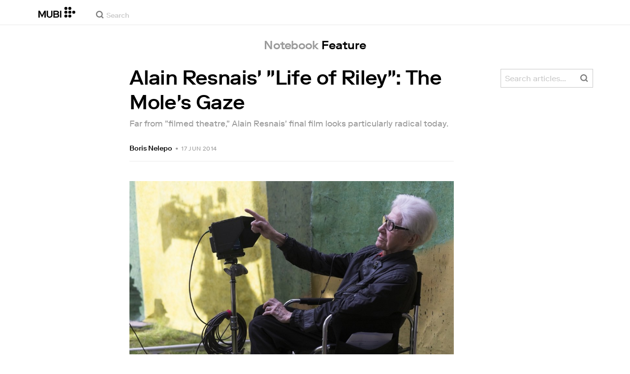

--- FILE ---
content_type: text/html; charset=utf-8
request_url: https://mubi.com/en/notebook/posts/alain-resnais-life-of-riley-the-moles-gaze
body_size: 52381
content:
<!DOCTYPE html><html lang="en"><head><meta charSet="utf-8" data-next-head=""/><meta name="viewport" content="width=device-width" data-next-head=""/><title data-next-head="">Alain Resnais&#x27; &quot;Life of Riley&quot;: The Mole&#x27;s Gaze on Notebook | MUBI</title><link href="/favicon.ico" rel="icon" type="image/x-icon" data-next-head=""/><meta content="app-id=626148774" name="apple-itunes-app" data-next-head=""/><link href="/apple-touch-icon.png?ver=2" rel="apple-touch-icon" data-next-head=""/><meta name="description" content="Far from &quot;filmed theatre,&quot; Alain Resnais&#x27; final film looks particularly radical today." data-next-head=""/><link rel="canonical" href="https://mubi.com/en/notebook/posts/alain-resnais-life-of-riley-the-moles-gaze" data-next-head=""/><link rel="image_src" href="https://images.mubicdn.net/images/notebook/post_spotlight_images/5283/cache-5283-1647270526/images-w1280.jpg" data-next-head=""/><meta content="follow, index" name="robots" data-next-head=""/><meta property="fb:app_id" content="5409810948" data-next-head=""/><meta property="og:site_name" content="MUBI" data-next-head=""/><meta property="og:title" content="Alain Resnais&#x27; &quot;Life of Riley&quot;: The Mole&#x27;s Gaze" data-next-head=""/><meta property="og:type" content="article" data-next-head=""/><meta property="og:description" content="Far from &quot;filmed theatre,&quot; Alain Resnais&#x27; final film looks particularly radical today." data-next-head=""/><meta property="og:url" content="/notebook/posts/alain-resnais-life-of-riley-the-moles-gaze" data-next-head=""/><meta property="og:image" content="https://images.mubicdn.net/images/notebook/post_spotlight_images/5283/cache-5283-1647270526/images-w1280.jpg" data-next-head=""/><meta property="twitter:card" content="summary_large_image" data-next-head=""/><meta property="twitter:site" content="@mubi" data-next-head=""/><meta property="twitter:title" content="Alain Resnais&#x27; &quot;Life of Riley&quot;: The Mole&#x27;s Gaze" data-next-head=""/><meta property="twitter:description" content="Far from &quot;filmed theatre,&quot; Alain Resnais&#x27; final film looks particularly radical today." data-next-head=""/><meta property="twitter:image" content="https://images.mubicdn.net/images/notebook/post_spotlight_images/5283/cache-5283-1647270526/images-w1280.jpg" data-next-head=""/><link rel="alternate" type="application/rss+xml" title="RSS" href="https://mubi.com/notebook/posts.rss" data-next-head=""/><link rel="alternate" type="application/atom+xml" title="ATOM" href="https://mubi.com/notebook/posts.atom" data-next-head=""/><link rel="preload" href="https://assets.mubicdn.net/static/fonts/RiformaLLWeb-Medium.woff2" as="font" crossorigin="anonymous"/><link rel="preload" href="https://assets.mubicdn.net/static/fonts/RiformaLLWeb-Regular.woff2" as="font" crossorigin="anonymous"/><link rel="preload" href="https://assets.mubicdn.net/static/fonts/RiformaLLWeb-Bold.woff2" as="font" crossorigin="anonymous"/><link rel="preload" href="https://assets.mubicdn.net/static/fonts/RiformaLLWeb-Italic.woff2" as="font" crossorigin="anonymous"/><meta name="google-site-verification" content="iZY7BeaCykgtLfBovCb6ala6DsrhSEbIpb9SU0IYM4o"/><link rel="preload" href="https://assets.mubicdn.net/_next/static/css/9a3ff8d7ce992ad4.css" as="style"/><meta name="sentry-trace" content="4cfdc7bbbef6a032ad1598bedb863790-7a240189eb609215-0"/><meta name="baggage" content="sentry-environment=production,sentry-release=65d6f8ebf4b9c223525d5e50ca3de48fb295ad3d,sentry-public_key=3b8c3e6654eafb37822681af4549d1bd,sentry-trace_id=4cfdc7bbbef6a032ad1598bedb863790,sentry-org_id=535082,sentry-sampled=false,sentry-sample_rand=0.44260061153512953,sentry-sample_rate=0"/><script id="initialise-google-consent" data-nscript="beforeInteractive">
              window.dataLayer = window.dataLayer || [];
              function gtag() {
                dataLayer.push(arguments);
              }
              gtag("consent", "default", {
                ad_storage: "denied",
                ad_user_data: "denied", 
                ad_personalization: "denied",
                analytics_storage: "denied",
                functionality_storage: "denied",
                personalization_storage: "denied",
                security_storage: "granted",
                wait_for_update: 2000,
              });
              gtag("set", "ads_data_redaction", true);
              gtag("set", "url_passthrough", true);
            </script><link rel="stylesheet" href="https://assets.mubicdn.net/_next/static/css/9a3ff8d7ce992ad4.css" data-n-g=""/><noscript data-n-css=""></noscript><script defer="" noModule="" src="https://assets.mubicdn.net/_next/static/chunks/polyfills-42372ed130431b0a.js"></script><script src="https://cdn-cookieyes.com/client_data/557d88e3cc18545818539070/script.js" defer="" data-nscript="beforeInteractive"></script><script src="https://assets.mubicdn.net/_next/static/chunks/webpack-55218b8df8d85eca.js" defer=""></script><script src="https://assets.mubicdn.net/_next/static/chunks/framework-3be1f1d3aad8b098.js" defer=""></script><script src="https://assets.mubicdn.net/_next/static/chunks/main-0fba4c64520f91ab.js" defer=""></script><script src="https://assets.mubicdn.net/_next/static/chunks/pages/_app-5c3a65b1fa3c5e28.js" defer=""></script><script src="https://assets.mubicdn.net/_next/static/chunks/63111-eea23bd394af1731.js" defer=""></script><script src="https://assets.mubicdn.net/_next/static/chunks/70068-49d82ec9e6405eeb.js" defer=""></script><script src="https://assets.mubicdn.net/_next/static/chunks/92349-998df218b23258d2.js" defer=""></script><script src="https://assets.mubicdn.net/_next/static/chunks/44949-2846cb22ed0c3c37.js" defer=""></script><script src="https://assets.mubicdn.net/_next/static/chunks/57594-80d48d5a64e0539d.js" defer=""></script><script src="https://assets.mubicdn.net/_next/static/chunks/43190-c16fe1ce0c50c2e0.js" defer=""></script><script src="https://assets.mubicdn.net/_next/static/chunks/21527-1432b92c45e868e9.js" defer=""></script><script src="https://assets.mubicdn.net/_next/static/chunks/50231-a2e76324ae4a49ac.js" defer=""></script><script src="https://assets.mubicdn.net/_next/static/chunks/92630-a2db110458891bba.js" defer=""></script><script src="https://assets.mubicdn.net/_next/static/chunks/90938-7efe9bfd2ce15ecd.js" defer=""></script><script src="https://assets.mubicdn.net/_next/static/chunks/21164-95c92c3b88b33dff.js" defer=""></script><script src="https://assets.mubicdn.net/_next/static/chunks/73290-b76dfbe327366fff.js" defer=""></script><script src="https://assets.mubicdn.net/_next/static/chunks/53248-d4b72206ba994fc9.js" defer=""></script><script src="https://assets.mubicdn.net/_next/static/chunks/PostPage-d5af507968e566c7.js" defer=""></script><script src="https://assets.mubicdn.net/_next/static/chunks/pages/notebook/posts/%5Bpost_slug%5D-c9bfcf8bb44decbe.js" defer=""></script><script src="https://assets.mubicdn.net/_next/static/65d6f8ebf4b9c223525d5e50ca3de48fb295ad3d/_buildManifest.js" defer=""></script><script src="https://assets.mubicdn.net/_next/static/65d6f8ebf4b9c223525d5e50ca3de48fb295ad3d/_ssgManifest.js" defer=""></script></head><body style="min-width:350px"><style data-emotion="css-global o3881t">html,body,div,span,applet,object,iframe,h1,h2,h3,h4,h5,h6,p,blockquote,pre,a,abbr,acronym,address,big,cite,code,del,dfn,em,img,ins,kbd,q,s,samp,small,strike,strong,sub,sup,tt,var,b,u,i,center,dl,dt,dd,ol,ul,li,fieldset,form,label,legend,table,caption,tbody,tfoot,thead,tr,th,td,article,aside,canvas,details,embed,figure,figcaption,footer,header,hgroup,menu,nav,output,ruby,section,summary,time,mark,audio,video{margin:0;padding:0;border:0;font-size:100%;font:inherit;vertical-align:baseline;}article,aside,details,figcaption,figure,footer,header,hgroup,menu,nav,section{display:block;}body{line-height:1;}ol,ul{list-style:none;}blockquote,q{quotes:none;}blockquote:before,blockquote:after,q:before,q:after{content:'';content:none;}table{border-collapse:collapse;border-spacing:0;}@font-face{font-family:'Riforma';font-display:swap;src:url(https://assets.mubicdn.net/static/fonts/RiformaLLWeb-Medium.woff2) format('woff2');font-weight:500;}@font-face{font-family:'Riforma';font-display:swap;src:url(https://assets.mubicdn.net/static/fonts/RiformaLLWeb-Regular.woff2) format('woff2');}@font-face{font-family:'Riforma';font-display:swap;src:url(https://assets.mubicdn.net/static/fonts/RiformaLLWeb-Bold.woff2) format('woff2');font-weight:bold;}@font-face{font-family:'Riforma';font-display:swap;src:url(https://assets.mubicdn.net/static/fonts/RiformaLLSub-MediumItalic.woff2) format('woff2');font-style:italic;font-weight:500;}@font-face{font-family:'Riforma';font-display:swap;src:url(https://assets.mubicdn.net/static/fonts/RiformaLLWeb-Italic.woff2) format('woff2');font-style:italic;}@font-face{font-family:'KCompress';font-display:swap;src:url(https://assets.mubicdn.net/static/fonts/K-Compress-cap.woff2) format('woff2');}@font-face{font-family:'Retrospective';font-display:swap;src:url(https://assets.mubicdn.net/static/fonts/MUBI_Retrospective-Numerals.woff2) format('woff2');}*{box-sizing:border-box;}body{-webkit-font-smoothing:antialiased;-moz-osx-font-smoothing:grayscale;font-family:Riforma,Helvetica,Arial,"Lucida Grande",sans-serif;font-size:14px;font-weight:300;line-height:1.4;}a{-webkit-text-decoration:none;text-decoration:none;color:#001489;}a:hover{color:#001489;-webkit-text-decoration:underline;text-decoration:underline;}a:visited{color:#001489;}a,button{cursor:pointer;}strong,b{font-weight:500;}i,em{font-style:italic;}button,input,textarea,select{font-family:Riforma,Helvetica,Arial,"Lucida Grande",sans-serif;}input,textarea{border-radius:0;font-size:14px;}input::-webkit-input-placeholder{color:#C8C8C8;}input::-moz-placeholder{color:#C8C8C8;}input:-ms-input-placeholder{color:#C8C8C8;}textarea::-webkit-input-placeholder{color:#C8C8C8;}textarea::-moz-placeholder{color:#C8C8C8;}textarea:-ms-input-placeholder{color:#C8C8C8;}input::placeholder,textarea::placeholder{color:#C8C8C8;}input::-webkit-outer-spin-button,textarea::-webkit-outer-spin-button,input::-webkit-inner-spin-button,textarea::-webkit-inner-spin-button{-webkit-appearance:none;margin:0;}input[type=number]{-moz-appearance:textfield;}.medium-zoom-overlay{z-index:10;}.medium-zoom-image--opened{z-index:11;}.grecaptcha-badge{visibility:hidden;}.pac-container{z-index:9999;}</style><div id="__next"><!--$--><style data-emotion="css 15uk3uu">.css-15uk3uu{position:relative;z-index:5;}</style><div class="css-15uk3uu e1ublcdm2"></div><style data-emotion="css ixlrhn">.css-ixlrhn{display:block;}@media (min-width:1186px){.css-ixlrhn{display:none;}}</style><div class="css-ixlrhn e1ublcdm1"><style data-emotion="css ucqf4e">.css-ucqf4e{position:relative;height:60px;width:100%;background-color:#FFFFFF;border-bottom:1px solid #EAEAEA;z-index:10;}</style><nav class="css-ucqf4e e1uqod7y0"><style data-emotion="css xf7aue">.css-xf7aue{position:fixed;top:0;left:0;height:100vh;width:100vw;z-index:12;display:none;}.css-xf7aue.show-enter-done{display:block;}</style><div class="css-xf7aue eumoyu40"><style data-emotion="css 1ig2tne">.css-1ig2tne{position:fixed;top:0;bottom:0;left:0;right:0;background:rgba(0,0,0,0.75);z-index:1005;opacity:0;}.css-1ig2tne.fadein-enter-active{opacity:1;-webkit-transition:opacity 0.2s;transition:opacity 0.2s;}.css-1ig2tne.fadein-enter-done{opacity:1;}</style><div class="css-1ig2tne eumoyu41"></div><style data-emotion="css 1ty3w50">.css-1ty3w50{height:100vh;width:calc(100% - 60px);max-width:350px;background-color:white;z-index:1006;position:relative;-webkit-transform:translateX(-100%);-moz-transform:translateX(-100%);-ms-transform:translateX(-100%);transform:translateX(-100%);}.css-1ty3w50.slidein-enter-active{-webkit-transform:translateX(0);-moz-transform:translateX(0);-ms-transform:translateX(0);transform:translateX(0);-webkit-transition:-webkit-transform 0.2s;transition:transform 0.2s;}.css-1ty3w50.slidein-enter-done{-webkit-transform:translateX(0);-moz-transform:translateX(0);-ms-transform:translateX(0);transform:translateX(0);}.css-1ty3w50.slidein-exit{-webkit-transform:translateX(0);-moz-transform:translateX(0);-ms-transform:translateX(0);transform:translateX(0);}.css-1ty3w50.slidein-exit.slidein-exit-active{-webkit-transform:translateX(-100%);-moz-transform:translateX(-100%);-ms-transform:translateX(-100%);transform:translateX(-100%);-webkit-transition:-webkit-transform 0.2s;transition:transform 0.2s;}</style><div class="css-1ty3w50 eumoyu42"><style data-emotion="css kjhdb2">.css-kjhdb2{height:100%;width:100%;overflow:scroll;}</style><div class="css-kjhdb2 eumoyu43"><style data-emotion="css 7lh6tr">.css-7lh6tr{padding:16px 0 150px;width:100%;z-index:3;position:relative;background-color:#FFFFFF;}@media (min-width:810px){.css-7lh6tr{padding:11px 0;}}@media (min-width:1186px){.css-7lh6tr{height:100%;}}</style><ul class="css-7lh6tr e176qyll0"><style data-emotion="css 15hserq">.css-15hserq{padding:0;display:block;}@media (min-width:1186px){.css-15hserq{font-family:Riforma,Helvetica,Arial,"Lucida Grande",sans-serif;padding:0 15px;}}</style><li class="css-15hserq e9lsrr0"><style data-emotion="css 1c1yqvp">.css-1c1yqvp{color:#7d7d7d;display:block;padding:0px 25px;font-size:20px;line-height:42px;font-weight:normal;}.css-1c1yqvp:visited{color:#7d7d7d;}.css-1c1yqvp:hover{color:#323232;-webkit-text-decoration:none;text-decoration:none;}@media (min-width:1186px){.css-1c1yqvp{width:100%;height:100%;font-size:14px;line-height:24px;padding:0;}}</style><a role="button" class="css-1c1yqvp eyngsk11">Redeem offer</a></li><style data-emotion="css 8fcq1q">@media (min-width: 1186px){.css-8fcq1q{display:none;}}</style><div class="css-8fcq1q e73q5d00"><li class="css-15hserq e9lsrr0"><a class="css-1c1yqvp eyngsk10" href="/en/us/showing">Now Showing</a></li><li class="css-15hserq e9lsrr0"><style data-emotion="css 1nmdv84">.css-1nmdv84{-webkit-text-decoration:none;text-decoration:none;}.css-1nmdv84:hover{-webkit-text-decoration:none;text-decoration:none;}</style><a class="css-1nmdv84 e10lbgof0" href="/en/us/go"><span class="css-1c1yqvp eyngsk11">MUBI GO</span></a></li></div><li class="css-15hserq e9lsrr0"><a class="css-1c1yqvp eyngsk10" href="/en/gifts">Gift MUBI</a></li><style data-emotion="css 1q38iv">.css-1q38iv{border-top:1px solid #EAEAEA;margin-top:10px;padding-bottom:10px;display:block;}</style><li class="css-1q38iv e9lsrr1"></li><li class="css-15hserq e9lsrr0"><a class="css-1c1yqvp eyngsk10" href="/en/films">Browse</a></li><div class="css-8fcq1q e73q5d00"><li class="css-15hserq e9lsrr0"><a class="css-1c1yqvp eyngsk10" href="/en/notebook">Notebook</a></li></div><li class="css-15hserq e9lsrr0"><a class="css-1c1yqvp eyngsk10" href="/en/notebook/magazine">Notebook Magazine</a></li><li class="css-15hserq e9lsrr0"><a href="https://mubieditions.com" class="css-1c1yqvp eyngsk11">MUBI Editions</a></li><li class="css-15hserq e9lsrr0"><a href="https://shop.mubi.com/en-us" class="css-1c1yqvp eyngsk11">SHOP</a></li><li class="css-1q38iv e9lsrr1"></li><li class="css-15hserq e9lsrr0"><a class="css-1c1yqvp eyngsk10" href="/en/us/about">About</a></li><li class="css-15hserq e9lsrr0"><a class="css-1c1yqvp eyngsk10" href="/en/ways-to-watch">Ways to Watch</a></li><li class="css-15hserq e9lsrr0"><a class="css-1c1yqvp eyngsk10" href="/en/us/student">Students</a></li><li class="css-15hserq e9lsrr0"><a class="css-1c1yqvp eyngsk10" href="/en/jobs">Jobs</a></li><li class="css-15hserq e9lsrr0"><a class="css-1c1yqvp eyngsk10" href="/en/terms_of_service">Terms &amp; Privacy</a></li><li class="css-15hserq e9lsrr0"><style data-emotion="css 615roy">.css-615roy{color:#7d7d7d;display:block;padding:0px 25px;font-size:20px;line-height:42px;font-weight:normal;}.css-615roy:hover{color:#323232;}@media (min-width:1186px){.css-615roy{font-size:14px;line-height:24px;padding:0;}}</style><style data-emotion="css p8r9gs">.css-p8r9gs{display:-webkit-box;display:-webkit-flex;display:-ms-flexbox;display:flex;-webkit-appearance:none;-moz-appearance:none;-ms-appearance:none;appearance:none;color:inherit;background:transparent;background-repeat:no-repeat;border:none;outline:none;margin:0;padding:0;cursor:pointer;color:#7d7d7d;display:block;padding:0px 25px;font-size:20px;line-height:42px;font-weight:normal;}.css-p8r9gs::-moz-focus-inner{border:0;padding:0;}.css-p8r9gs:hover{color:#323232;}@media (min-width:1186px){.css-p8r9gs{font-size:14px;line-height:24px;padding:0;}}</style><button type="button" class="ec9w5w80 css-p8r9gs e46vom80">Help</button></li></ul><style data-emotion="css 9dhmvo">.css-9dhmvo{cursor:pointer;position:absolute;top:20px;left:calc(100% + 20px);}</style><div class="css-9dhmvo eumoyu44"><style data-emotion="css 13o7eu2">.css-13o7eu2{display:block;}</style><svg viewBox="0 0 11 11" stroke="white" width="20px" class="css-13o7eu2 e101vm530"><path d="M1,1 L10,10"></path><path d="M10,1 L1,10"></path></svg></div></div></div></div><style data-emotion="css 8utsz3">.css-8utsz3{width:100%;height:100%;}</style><div class="css-8utsz3 ej0e9kc0"><style data-emotion="css 1i7jkhg">.css-1i7jkhg{height:100%;max-width:100%;padding:0 20px;margin:0 auto;}@media (min-width:810px){.css-1i7jkhg{padding:0 22px;max-width:792px;}}@media (min-width:1186px){.css-1i7jkhg{max-width:1168px;}}@media (min-width:1562px){.css-1i7jkhg{max-width:1544px;}}@media (min-width:1938px){.css-1i7jkhg{max-width:1920px;}}</style><div class="css-1i7jkhg ej0e9kc1"><style data-emotion="css 1a8o7pf">.css-1a8o7pf{height:100%;position:relative;display:-webkit-box;display:-webkit-flex;display:-ms-flexbox;display:flex;-webkit-box-pack:center;-ms-flex-pack:center;-webkit-justify-content:center;justify-content:center;-webkit-align-items:baseline;-webkit-box-align:baseline;-ms-flex-align:baseline;align-items:baseline;}</style><nav class="css-1a8o7pf e1uqod7y1"><style data-emotion="css uey7iq">.css-uey7iq{opacity:0;display:-webkit-box;display:-webkit-flex;display:-ms-flexbox;display:flex;height:100%;-webkit-align-items:center;-webkit-box-align:center;-ms-flex-align:center;align-items:center;position:absolute;left:-14px;}</style><div class="css-uey7iq e1uqod7y3"><style data-emotion="css 8ea17h">.css-8ea17h{-webkit-transition:opacity 400ms;transition:opacity 400ms;display:-webkit-inline-box;display:-webkit-inline-flex;display:-ms-inline-flexbox;display:inline-flex;-webkit-align-items:center;-webkit-box-align:center;-ms-flex-align:center;align-items:center;height:100%;}</style><a href="#" data-cy="hamburger" role="button" aria-label="Open navigation sidebar" class="css-8ea17h e1uqod7y2"></a><style data-emotion="css 1pyakdx">.css-1pyakdx{display:block;}@media (min-width:1186px){.css-1pyakdx{display:block;}}</style><div class="css-1pyakdx e1uqod7y4"><div><a href="/en/search/films"><style data-emotion="css 1c9vryb">.css-1c9vryb{display:-webkit-box;display:-webkit-flex;display:-ms-flexbox;display:flex;-webkit-align-items:center;-webkit-box-align:center;-ms-flex-align:center;align-items:center;-webkit-box-pack:center;-ms-flex-pack:center;-webkit-justify-content:center;justify-content:center;min-width:44px;min-height:44px;}</style><span class="css-1c9vryb e1uqod7y11"><svg viewBox="0 0 512 512" fill="#7d7d7d" width="16px" class="css-13o7eu2 e101vm530"><path d="m340 392l110 109 51-51-109-110z m-121 47c122 0 220-98 220-220 0-121-98-219-220-219-121 0-219 98-219 219 0 122 98 220 219 220z m0-73c-80 0-146-66-146-147 0-80 66-146 146-146 81 0 147 66 147 146 0 81-66 147-147 147z"></path></svg></span></a></div></div></div><style data-emotion="css azx95j">.css-azx95j{display:-webkit-box;display:-webkit-flex;display:-ms-flexbox;display:flex;-webkit-align-items:center;-webkit-box-align:center;-ms-flex-align:center;align-items:center;height:100%;}</style><div class="css-azx95j e1uqod7y5"><style data-emotion="css 1xl7pif">.css-1xl7pif{display:-webkit-box;display:-webkit-flex;display:-ms-flexbox;display:flex;-webkit-text-decoration:none;text-decoration:none;}.css-1xl7pif:hover{-webkit-text-decoration:none;text-decoration:none;}</style><div class="css-1xl7pif e1uqod7y6"><style data-emotion="css 1fdxz4i">.css-1fdxz4i{display:block;-webkit-text-decoration:none;text-decoration:none;}</style><a class="css-1fdxz4i e8es2wj0" href="/en/us"><svg viewBox="0 0 800 240" width="75px" style="vertical-align:top" class="css-13o7eu2 e101vm530"><g fill="#000000"><path d="M444.53,171.29a45.66,45.66,0,0,0-15.67-14.69,39.3,39.3,0,0,0,11.78-12.32q4.42-7.34,4.43-17.94a40.2,40.2,0,0,0-3.46-16.85,38.1,38.1,0,0,0-9.61-13,43.34,43.34,0,0,0-14.7-8.32,57.32,57.32,0,0,0-18.69-2.92H324.07V236.54h78.86a56.74,56.74,0,0,0,19.34-3.14,44.75,44.75,0,0,0,15-8.74A38.58,38.58,0,0,0,447,211a44,44,0,0,0,3.46-17.71Q450.47,180.36,444.53,171.29Zm-92.37-62.23h44.29q9.72,0,15.13,4.65t5.4,13.72q0,9.06-5.4,14.26t-15.13,5.18H352.16Zm65.14,98q-5.07,5.73-16.53,5.73H352.16V170.64h48.61q11.24,0,16.43,6.37a23.43,23.43,0,0,1,5.18,15.24Q422.38,201.33,417.3,207Z"></path><path d="M268.53,235.24a58,58,0,0,0,19.77-12.42,53.71,53.71,0,0,0,12.42-18.58,60.11,60.11,0,0,0,4.33-22.8V85.29H277v96.15A39.87,39.87,0,0,1,274.47,196a30,30,0,0,1-7,10.8,30.73,30.73,0,0,1-10.91,6.81,43.43,43.43,0,0,1-28.3,0,30.77,30.77,0,0,1-10.92-6.81,30.25,30.25,0,0,1-7-10.8,40.09,40.09,0,0,1-2.48-14.59V85.29H179.73v96.15a60.3,60.3,0,0,0,4.32,22.8,53.71,53.71,0,0,0,12.42,18.58,58.33,58.33,0,0,0,19.67,12.42,77.84,77.84,0,0,0,52.39,0"></path><path d="M80.13,236.54l34.36-65.9q3-5.61,5.39-10.59t4.54-9.83q2.16-4.86,4.22-9.94t4.43-10.69h.86q-.44,6-.86,11.34c-.3,3.53-.51,6.95-.65,10.26s-.25,6.74-.33,10.27-.11,7.31-.11,11.34v63.74h28.09V85.29H128.75L99.36,142.76q-3,5.85-5.51,10.81c-1.66,3.31-3.24,6.56-4.75,9.72s-3,6.41-4.43,9.73-3,6.84-4.54,10.58Q77.75,178,75.59,173t-4.43-9.73c-1.51-3.16-3.1-6.41-4.75-9.72s-3.49-6.91-5.51-10.81L31.51,85.29H.19V236.54H28.27V172.8q0-6-.1-11.34t-.33-10.27q-.21-5-.65-10.26t-.86-11.34h.86q2.16,5.61,4.32,10.69t4.33,9.94c1.43,3.24,2.95,6.52,4.53,9.83s3.39,6.85,5.4,10.59Z"></path><rect x="468.61" y="85.29" width="28.09" height="151.25"></rect><g fill="#000000"><circle cx="766.5" cy="118.11" r="33.13"></circle><circle cx="595.89" cy="118.11" r="33.13"></circle><circle cx="681.2" cy="118.11" r="33.13"></circle><circle cx="595.89" cy="33.13" r="33.13"></circle><circle cx="681.2" cy="33.13" r="33.13"></circle><circle cx="595.89" cy="203.1" r="33.13"></circle><circle cx="681.2" cy="203.1" r="33.13"></circle></g></g></svg></a></div></div><style data-emotion="css awgmon">.css-awgmon{-webkit-transition:opacity 400ms;transition:opacity 400ms;opacity:0;position:absolute;right:0;height:100%;}</style><div class="css-awgmon e1uqod7y10"></div></nav></div></div></nav></div><style data-emotion="css 4zkfdl">.css-4zkfdl{display:none;}@media (min-width:1186px){.css-4zkfdl{display:block;}}</style><div class="css-4zkfdl e1ublcdm0"><style data-emotion="css 7i06bi">.css-7i06bi{position:relative;z-index:10;width:100%;background-color:#FFFFFF;border-bottom:1px solid #EAEAEA;}</style><nav class="css-7i06bi elf6hcp0"><style data-emotion="css 8utsz3">.css-8utsz3{width:100%;height:100%;}</style><div class="css-8utsz3 ej0e9kc0"><style data-emotion="css isqanh">.css-isqanh{max-width:100%;padding:0 20px;margin:0 auto;}@media (min-width:412px){.css-isqanh{padding:0 20px;max-width:375px;}}@media (min-width:810px){.css-isqanh{padding:0 22px;max-width:792px;}}@media (min-width:1186px){.css-isqanh{max-width:1168px;}}@media (min-width:1562px){.css-isqanh{max-width:1544px;}}@media (min-width:1938px){.css-isqanh{max-width:1920px;}}</style><div class="css-isqanh ej0e9kc1"><style data-emotion="css 12uhsvm">.css-12uhsvm{height:50px;display:-webkit-box;display:-webkit-flex;display:-ms-flexbox;display:flex;}</style><div class="css-12uhsvm elf6hcp1"><style data-emotion="css rt0yeb">.css-rt0yeb{padding-right:21px;height:100%;display:-webkit-box;display:-webkit-flex;display:-ms-flexbox;display:flex;-webkit-align-items:center;-webkit-box-align:center;-ms-flex-align:center;align-items:center;}</style><div class="css-rt0yeb elf6hcp2"><style data-emotion="css buoxs4">.css-buoxs4{display:block;-webkit-text-decoration:none;text-decoration:none;}.css-buoxs4:hover{-webkit-text-decoration:none;text-decoration:none;}</style><div class="css-buoxs4 elf6hcp3"><style data-emotion="css 1fdxz4i">.css-1fdxz4i{display:block;-webkit-text-decoration:none;text-decoration:none;}</style><a class="css-1fdxz4i e8es2wj0" href="/en/us"><style data-emotion="css 13o7eu2">.css-13o7eu2{display:block;}</style><svg viewBox="0 0 800 240" width="75px" style="vertical-align:top" class="css-13o7eu2 e101vm530"><g fill="#000000"><path d="M444.53,171.29a45.66,45.66,0,0,0-15.67-14.69,39.3,39.3,0,0,0,11.78-12.32q4.42-7.34,4.43-17.94a40.2,40.2,0,0,0-3.46-16.85,38.1,38.1,0,0,0-9.61-13,43.34,43.34,0,0,0-14.7-8.32,57.32,57.32,0,0,0-18.69-2.92H324.07V236.54h78.86a56.74,56.74,0,0,0,19.34-3.14,44.75,44.75,0,0,0,15-8.74A38.58,38.58,0,0,0,447,211a44,44,0,0,0,3.46-17.71Q450.47,180.36,444.53,171.29Zm-92.37-62.23h44.29q9.72,0,15.13,4.65t5.4,13.72q0,9.06-5.4,14.26t-15.13,5.18H352.16Zm65.14,98q-5.07,5.73-16.53,5.73H352.16V170.64h48.61q11.24,0,16.43,6.37a23.43,23.43,0,0,1,5.18,15.24Q422.38,201.33,417.3,207Z"></path><path d="M268.53,235.24a58,58,0,0,0,19.77-12.42,53.71,53.71,0,0,0,12.42-18.58,60.11,60.11,0,0,0,4.33-22.8V85.29H277v96.15A39.87,39.87,0,0,1,274.47,196a30,30,0,0,1-7,10.8,30.73,30.73,0,0,1-10.91,6.81,43.43,43.43,0,0,1-28.3,0,30.77,30.77,0,0,1-10.92-6.81,30.25,30.25,0,0,1-7-10.8,40.09,40.09,0,0,1-2.48-14.59V85.29H179.73v96.15a60.3,60.3,0,0,0,4.32,22.8,53.71,53.71,0,0,0,12.42,18.58,58.33,58.33,0,0,0,19.67,12.42,77.84,77.84,0,0,0,52.39,0"></path><path d="M80.13,236.54l34.36-65.9q3-5.61,5.39-10.59t4.54-9.83q2.16-4.86,4.22-9.94t4.43-10.69h.86q-.44,6-.86,11.34c-.3,3.53-.51,6.95-.65,10.26s-.25,6.74-.33,10.27-.11,7.31-.11,11.34v63.74h28.09V85.29H128.75L99.36,142.76q-3,5.85-5.51,10.81c-1.66,3.31-3.24,6.56-4.75,9.72s-3,6.41-4.43,9.73-3,6.84-4.54,10.58Q77.75,178,75.59,173t-4.43-9.73c-1.51-3.16-3.1-6.41-4.75-9.72s-3.49-6.91-5.51-10.81L31.51,85.29H.19V236.54H28.27V172.8q0-6-.1-11.34t-.33-10.27q-.21-5-.65-10.26t-.86-11.34h.86q2.16,5.61,4.32,10.69t4.33,9.94c1.43,3.24,2.95,6.52,4.53,9.83s3.39,6.85,5.4,10.59Z"></path><rect x="468.61" y="85.29" width="28.09" height="151.25"></rect><g fill="#000000"><circle cx="766.5" cy="118.11" r="33.13"></circle><circle cx="595.89" cy="118.11" r="33.13"></circle><circle cx="681.2" cy="118.11" r="33.13"></circle><circle cx="595.89" cy="33.13" r="33.13"></circle><circle cx="681.2" cy="33.13" r="33.13"></circle><circle cx="595.89" cy="203.1" r="33.13"></circle><circle cx="681.2" cy="203.1" r="33.13"></circle></g></g></svg></a></div></div><style data-emotion="css dxcjfh">.css-dxcjfh{-webkit-box-flex:1.3;-webkit-flex-grow:1.3;-ms-flex-positive:1.3;flex-grow:1.3;-webkit-flex-shrink:1;-ms-flex-negative:1;flex-shrink:1;-webkit-flex-basis:0%;-ms-flex-preferred-size:0%;flex-basis:0%;display:-webkit-box;display:-webkit-flex;display:-ms-flexbox;display:flex;margin-right:21px;}@media (min-width:1562px){.css-dxcjfh{-webkit-box-flex:2;-webkit-flex-grow:2;-ms-flex-positive:2;flex-grow:2;}}</style><div class="css-dxcjfh elf6hcp4"><span><style data-emotion="css 1ixpc9v">.css-1ixpc9v{display:block;position:relative;border-bottom:none;width:270px;height:50px;}@media (min-width:1562px){.css-1ixpc9v{width:350px;}}</style><form class="css-1ixpc9v e13zzwbn0"><style data-emotion="css 1v1vlee">.css-1v1vlee{position:relative;z-index:2;height:100%;}</style><div class="css-1v1vlee e13zzwbn1"><style data-emotion="css 1vxqmgx">.css-1vxqmgx{position:absolute;left:21px;z-index:3;top:calc(50% - 3px);width:16px;height:16px;}</style><div class="css-1vxqmgx e13zzwbn3"><svg viewBox="0 0 512 512" fill="#7d7d7d" width="100%" class="css-13o7eu2 e101vm530"><path d="m340 392l110 109 51-51-109-110z m-121 47c122 0 220-98 220-220 0-121-98-219-220-219-121 0-219 98-219 219 0 122 98 220 219 220z m0-73c-80 0-146-66-146-147 0-80 66-146 146-146 81 0 147 66 147 146 0 81-66 147-147 147z"></path></svg></div><style data-emotion="css 5wzl3m">.css-5wzl3m{font-family:Riforma,Helvetica,Arial,"Lucida Grande",sans-serif;font-weight:500;font-size:20px;display:block;border:none;border-radius:0;box-sizing:border-box;width:100%;color:#7d7d7d;position:relative;z-index:2;background:transparent;height:60px;padding-left:49px;padding-right:38px;outline:none;height:50px;padding:24px 15px 12px;padding-left:42px;font-size:14px;line-height:14px;background-color:#FFFFFF;}.css-5wzl3m::-webkit-input-placeholder{-webkit-font-smoothing:auto;-moz-osx-font-smoothing:auto;}.css-5wzl3m::-moz-placeholder{-webkit-font-smoothing:auto;-moz-osx-font-smoothing:auto;}.css-5wzl3m:-ms-input-placeholder{-webkit-font-smoothing:auto;-moz-osx-font-smoothing:auto;}.css-5wzl3m::placeholder{-webkit-font-smoothing:auto;-moz-osx-font-smoothing:auto;}</style><input autoComplete="off" placeholder="Search" type="text" class="css-5wzl3m e13zzwbn2" name="query" value=""/></div></form></span><style data-emotion="css v2kfba">.css-v2kfba{height:100%;width:100%;}</style><div class="css-v2kfba elf6hcp5"></div></div><style data-emotion="css 1bepcao">.css-1bepcao{-webkit-transition:opacity 400ms;transition:opacity 400ms;opacity:0;display:-webkit-box;display:-webkit-flex;display:-ms-flexbox;display:flex;-webkit-box-pack:end;-ms-flex-pack:end;-webkit-justify-content:flex-end;justify-content:flex-end;-webkit-align-items:center;-webkit-box-align:center;-ms-flex-align:center;align-items:center;height:100%;-webkit-box-flex:2;-webkit-flex-grow:2;-ms-flex-positive:2;flex-grow:2;-webkit-flex-shrink:1;-ms-flex-negative:1;flex-shrink:1;-webkit-flex-basis:0%;-ms-flex-preferred-size:0%;flex-basis:0%;white-space:nowrap;}</style><div class="css-1bepcao elf6hcp8"></div></div></div></div></nav></div><style data-emotion="css 8utsz3">.css-8utsz3{width:100%;height:100%;}</style><div class="css-8utsz3 ej0e9kc0"><style data-emotion="css a1rwdl">.css-a1rwdl{max-width:100%;padding:0 15px;margin:0 auto;}@media (min-width:402px){.css-a1rwdl{padding:0 0px;max-width:385px;}}@media (min-width:768px){.css-a1rwdl{padding:0 0px;max-width:750px;}}@media (min-width:1148px){.css-a1rwdl{max-width:1130px;}}@media (min-width:1528px){.css-a1rwdl{max-width:1510px;}}</style><div class="css-a1rwdl ej0e9kc1"><style data-emotion="css 1l4w6pd">.css-1l4w6pd{display:-webkit-box;display:-webkit-flex;display:-ms-flexbox;display:flex;-webkit-box-pack:center;-ms-flex-pack:center;-webkit-justify-content:center;justify-content:center;}</style><div class="css-1l4w6pd e1a8d5jz1"><style data-emotion="css 1kicleo">.css-1kicleo{display:inline-block;padding:29px 0;-webkit-text-decoration:none;text-decoration:none;}.css-1kicleo:hover{-webkit-text-decoration:none;text-decoration:none;}</style><a class="css-1kicleo ebvsolq0" href="/en/notebook"><style data-emotion="css 1fd46h4">.css-1fd46h4{font-size:24px;line-height:24px;font-weight:500;text-align:center;}</style><h2 class="css-1fd46h4 ebvsolq1"><style data-emotion="css qlxh4f">.css-qlxh4f{font-weight:500;letter-spacing:-0.7px;color:#9B9B9B;display:inline-block;}</style><span color="#9B9B9B" class="css-qlxh4f e1ekr1hi0">Notebook</span> <style data-emotion="css 1lwsapq">.css-1lwsapq{color:black;display:inline-block;-webkit-font-smoothing:auto;-moz-osx-font-smoothing:auto;font-family:Riforma,Helvetica,Arial,"Lucida Grande",sans-serif;}</style><span class="css-1lwsapq ebvsolq2">Feature</span></h2></a></div><style data-emotion="css 1d2zmig">.css-1d2zmig{display:block;}@media (min-width:768px){.css-1d2zmig{display:-webkit-box;display:-webkit-flex;display:-ms-flexbox;display:flex;}}</style><div class="css-1d2zmig e1a8d5jz0"><style data-emotion="css 2c50li">.css-2c50li{width:100%;}@media (min-width:768px){.css-2c50li{width:75%;}}@media (min-width:1148px){.css-2c50li{width:58.33%;margin-left:16.66%;}}@media (min-width:1528px){.css-2c50li{width:43.75%;margin-left:25%;}}</style><div class="css-2c50li e1a8d5jz2"><style data-emotion="css 1j5zxc">.css-1j5zxc{width:100%;border-bottom:1px solid #eaeaea;margin-bottom:40px;padding-bottom:16px;}</style><header class="css-1j5zxc egp515p0"><style data-emotion="css n6llov">.css-n6llov{font-size:36px;letter-spacing:-0.6px;font-weight:500;line-height:42px;margin-bottom:-6px;}@media (min-width:768px){.css-n6llov{font-size:41px;line-height:50px;}}</style><h1 class="css-n6llov egp515p1">Alain Resnais&#x27; &quot;Life of Riley&quot;: The Mole&#x27;s Gaze</h1><style data-emotion="css 1shwtrz">.css-1shwtrz{color:#9B9B9B;font-size:15px;line-height:20px;margin-bottom:28px;margin-top:12px;}@media (min-width:768px){.css-1shwtrz{font-size:17px;line-height:25px;}}</style><div class="css-1shwtrz egp515p3">Far from &quot;filmed theatre,&quot; Alain Resnais&#x27; final film looks particularly radical today.</div><style data-emotion="css 177ty33">.css-177ty33{margin-top:28px;}</style><div class="css-177ty33 egp515p4"><span><style data-emotion="css 1udgi4u">.css-1udgi4u{-webkit-text-decoration:none;text-decoration:none;color:#000000;font-family:Riforma,Helvetica,Arial,"Lucida Grande",sans-serif;font-weight:500;font-size:14px;}.css-1udgi4u:visited{color:#000000;}.css-1udgi4u:hover{color:#000000;}</style><a class="css-1udgi4u eg2cn7o0" font-family="body" fontColor="black" font-size="14px" href="/en/notebook/posts/author/237">Boris Nelepo</a></span><style data-emotion="css 1h56my4">.css-1h56my4{display:inline-block;color:#9B9B9B;font-size:14px;margin:0 6px;}</style><div class="css-1h56my4 egp515p5">•</div><style data-emotion="css 1xm3w9l">.css-1xm3w9l{display:inline-block;white-space:nowrap;}</style><span class="css-1xm3w9l egp515p6"><style data-emotion="css 1wgru5u">.css-1wgru5u{color:#9B9B9B;letter-spacing:0.4px;text-transform:uppercase;font-size:12px;}@media (min-width:768px){.css-1wgru5u{font-size:12px;line-height:18px;}}</style><time dateTime="2014-06-17T13:34:52Z" class="css-1wgru5u egp515p7">17 Jun 2014</time></span></div></header><div></div><style data-emotion="css qh9pi8">.css-qh9pi8{position:relative;width:100%;font-family:Riforma,Helvetica,Arial,"Lucida Grande",sans-serif;font-size:17px;color:#323232;line-height:1.8;word-wrap:break-word;overflow-wrap:break-word;}.css-qh9pi8 a{color:#001489;-webkit-text-decoration:none;text-decoration:none;}.css-qh9pi8 a:hover{color:#001AAF;}.css-qh9pi8 i{font-style:italic;}.css-qh9pi8 sup{position:relative;top:-8px;font-size:smaller;}.css-qh9pi8 h1,.css-qh9pi8 h2,.css-qh9pi8 h3,.css-qh9pi8 h4,.css-qh9pi8 h5,.css-qh9pi8 h6{font-size:34px;}.css-qh9pi8 hr{border:0;border-bottom:1px solid #EAEAEA;}.css-qh9pi8 ol>li{list-style-type:decimal;}.css-qh9pi8 ul>li{list-style-type:disc;}.css-qh9pi8 li{margin-left:24px;margin-bottom:8px;}.css-qh9pi8 li:last-child{margin-bottom:0;}.css-qh9pi8 img{width:100%;height:auto;display:block;margin-bottom:30px;}.css-qh9pi8 p img,.css-qh9pi8 div img{margin-top:26px;margin-bottom:26px;}.css-qh9pi8 p>.caption,.css-qh9pi8 p>.caption+i,.css-qh9pi8 div>.caption,.css-qh9pi8 div>.caption+i{color:#9B9B9B;display:block;font-size:14px;float:left;margin-top:-12px;margin-bottom:20px;}.css-qh9pi8 p,.css-qh9pi8 div,.css-qh9pi8 ol,.css-qh9pi8 ul,.css-qh9pi8 blockquote,.css-qh9pi8 a,.css-qh9pi8 iframe{clear:both;margin-top:21px;}.css-qh9pi8 p:not(:last-child),.css-qh9pi8 div:not(:last-child),.css-qh9pi8 ol:not(:last-child),.css-qh9pi8 ul:not(:last-child),.css-qh9pi8 blockquote:not(:last-child),.css-qh9pi8 a:not(:last-child),.css-qh9pi8 iframe:not(:last-child){margin-bottom:21px;}.css-qh9pi8 blockquote{padding-left:23px;position:relative;line-height:1.6;font-style:italic;}.css-qh9pi8 blockquote:after{background:#323232;bottom:5px;content:' ';display:block;left:0;position:absolute;top:6px;width:4px;}.css-qh9pi8 iframe{width:100%;}.css-qh9pi8 iframe:not([data-height='natural']){min-height:220px;height:auto;}@media (min-width:741px){.css-qh9pi8 iframe:not([data-height='natural']){min-height:380px;}}.css-qh9pi8 iframe.crossword{display:block;margin:auto;border:1px solid #001489;height:470px;width:100%;overflow:hidden;}@media (min-width:768px){.css-qh9pi8 iframe.crossword{height:670px;}}@media (min-width:1148px){.css-qh9pi8 iframe.crossword{height:760px;}}.css-qh9pi8 iframe[src^="https://www.instagram.com/"]{height:473px;}@media (min-width:768px){.css-qh9pi8 iframe[src^="https://www.instagram.com/"]{height:638px;}}@media (min-width:1148px){.css-qh9pi8 iframe[src^="https://www.instagram.com/"]{height:724px;}}</style><div class="notebook-post-body css-qh9pi8 e1c6jk0s0"><img src="https://assets.mubicdn.net/images/notebook/post_images/16598/images-w1400.jpg?1402324740" alt="" loading="lazy">
<p>It all begins with a freeze frame of a dirt road somewhere in Yorkshire county, lined with trees whose lush foliage converges above in an arch. What could it be if not a portal? The movie itself, meanwhile, has not even started as we watch the opening credits, encased in large old-fashioned frames, slowly fade away—a device consistently favored by Alain Resnais who opened each of his 19 features likewise, holding off the films themselves until the screen no longer contained any visual surplus. The freeze frame comes to life as the camera pans farther down the road; then we find ourselves in a theatrical set. </p>
<p>We have been here before, of course. Resnais' <em>Smoking/No Smoking</em>, also based on a play by British playwright Sir Alan Ayckbourn, is set in Yorkshire as well. <em>Life of Riley</em> (<em>Aimer, boire et chanter</em>) borrows from the five-hour diptych its theatrical setting, one of clouds painted on backdrops and French culture masquerading as British. The only two actors in <em>Smoking...</em>, Sabine Azéma and Pierre Arditi, rotated playing all the nine principal characters. To continue with theatrical analogies, part of Resnais' appeal has always lain in the fact that he collaborated with the same cast for a good 30 years, and the members of said cast have mutated before our eyes countless times—quite literally so, too, since all the while they have been growing old at the rate of 24 frames per second. </p>
<p><em><img src="https://assets.mubicdn.net/images/notebook/post_images/16604/images-w1400.jpg?1402494019" alt="" loading="lazy">Life of Riley</em> is an adaptation of the eponymous play written four years ago. Diagnosed with cancer, George Riley has, according to his doctor, no more than six months left to live. The dying man's four closest friends come to the rescue: an eccentric receptionist, Kathryn, sporting garish Paul Smith outfits (Azéma); her doctor husband Colin (Hippolyte Girardot); businessman Jack, or as they pronounce his name Jacques (Michel Vuillermoz), and his wife Tamara (Caroline Sihol). To comfort George in his agony, they invite him in their amateur production of <em>Relatively Speaking</em>, a four-hander which is now one performer short. Also not unmoved by George's affliction is Monica the schoolteacher (Sandrine Kiberlain), who once left him for a shot at a better life with Simeon the cultured farmer (André Dussollier).</p>
<p style="text-align: center;">***</p>
<p>Even though it turned out to be Resnais' final film, far be it from me to pigeonhole <em>Aimer, boire et chanter </em>as the late master's swansong or a testament. The news of his death came as such a shock because, despite the venerable age of 91, of late he had been working continuously, and with no retirement plans in mind. Refusing to enshrine <em>Riley</em> as his last will, Resnais kept himself busy with a screenplay for the next project even in the hospital. Death, indeed, is a moving force of the film, but hadn't the filmmaker been fascinated by this motif for decades? Even <em>Providence</em>, a comparatively early entry in his canon, could now pass for a farewell had it been made 30 years later. His penultimate effort, <em><a href="https://mubi.com/notebook/posts/testament-of-orpheus-alain-resnais-you-aint-seen-nothin-yet">You Ain't Seen Nothin' Yet</a></em>, riffed off Jean Anouilh's <em>Eurydice</em>, a text so apt and fitting for a filmmaker who had refracted the myth of Orpheus and Eurydice through many a prism in his most celebrated features such as <em>Je t'aime, je t'aime</em>, <em>L'amour à mort</em>, <em>Last Year at Marienbad</em>, and in part even in<em> Muriel</em> and <em>Hiroshima, mon amour</em>.</p>
<p>Yves Montand broods at the end of <em>La guerre est finie﻿</em>: "Death brings sunshine into your life, you were told a while ago. But now your friend is dead, and only his shadow has entered your life." George's entourage seem to share this sentiment. Riley himself, whom we not once get to see, could qualify as a MacGuffin, a Hitchcockian trigger of the narrative, if it weren't for Resnais' own equally trenchant term: George is, in fact, the very same "American uncle" haunting the director's eponymous—and probably most perfect—<em>chef-d'œuvre</em>. Not merely a friend tucked away off screen, George also represents each character's pipe dream of a life that never was. In their unavailing pursuits, the six characters in search have to confront their own fears. </p>
<img src="https://assets.mubicdn.net/images/notebook/post_images/16605/images-w1400.jpg?1402494046" alt="" loading="lazy">
<p>Obsessed with the passage of time, Colin clutters up his house with memorabilia of fateful dates, and tries in vain to sync up the innumerable clocks chiming out of sequence. Jacques, the sole absentee at the rehearsals, sticks to his own schedule as he annually stages a massive celebration for his beloved daughter Tilly's birthday. A friend's death is an indelible seal stamped onto one's life; how can one help but get chronophobic at a moment like this? Kathryn used to be in love with George, and was pregnant with his child. Monica still doubts her choice of spouse, while Tamara turns a blind eye to Jacques' running around. Riley offers them all one last sea voyage, as if their whole lives may be rewritten over the course of two weeks. Jacques has been a businessman for a while now, although he used to envy George's career path, while Tamara gave up on her ambition to become an actress. George's terminal disease provides them with an opportunity to revise, if in a frenzy, their own biographies, and come to terms, if through suffering, with what did transpire. "Do you remember how much <em>fun</em> we used to have at the beginning?" Tamara asks Jacques.    </p>
<p>A throw of the dice will never abolish chance. Variability, alternatives, choices available and not so much have always been Resnais' primary thematic preoccupations as he explored incessant human attempts to turn things around. What is Orpheus' story, after all, if not a longing to recapture the past, and rewrite it? <em>Wild Grass</em> served up two endings to choose from, one elegiac and one euphoric, the latter accompanied by the 20th Century Fox signature fanfare. <em>Smoking/No Smoking</em> submitted a series of variations on the same story, contingent upon the characters' actions or even utterances. Yes, the spoken word in Resnais' universe holds actual power. On the other hand, the intentional tedium of <em>Smoking... </em>reflected the fixity of the characters' lives, no matter how radical the alleged changes. In <em>My American Uncle</em>, despite the voiceover by an eminent psychologist, the inevitability of failure still came through with stark vividness. Perhaps the variables of the Orpheus story are illustrative not only of Resnais' repertoire but also of nature of cinema in general: at the end of the day, people must be motivated by something to watch movies, to relive the lives of others and re-inhabit their times and spaces.   </p>
<p style="text-align: center;">***</p>
<p><em>Aimer, boire et chanter</em> is the director's third adaptation of Ayckbourn's work, coming on the heels of <em>Smoking...</em> and the bleak <em>Private Fears in Public Places</em>. Presumably in jest, Resnais once claimed the Englishman was a better playwright than Chekhov. It is, of course, a gross exaggeration. Having penned 76 plays, mostly vaudevilles, this diligent and clever artisan can hardly hold a candle to Resnais' early-day collaborators such as Marguerite Duras, Jorge Semprún, or Alain Robbe-Grillet. Does it really matter, though? Another Brit's name, John Van Druten, doesn't exactly carry much literary clout either, but it was his play that George Cukor revamped in his masterpiece <em>Rich and Famous</em>, just like the limited artistic scope of Remarque's novels before hadn't prevented Douglas Sirk or Frank Borzage from fashioning brilliant renditions thereof.</p>
<p>Quite a faithful adaptation otherwise, <em>Aimer, boire et chanter </em>shifts the play's timeframe from the late 60s–early 70s to, more or less, present day. The idea to adapt this text in the first place belonged to the producer, not the filmmaker who worked, as was often the case, on commission—a fact he always reveled in admitting. What, then, constitutes the authorship of <em>Life of Riley</em> the movie? What makes it a Resnais film? For years on end the director insisted he was making movies for the sole reason of seeing how they’re made. The birth of a film, a film's foundation, the paradox of its existence—these leitmotifs course through the bloodstream of <em>Aimer, boire et chanter</em>. But, what is different this time around? First and foremost, the form.</p>
<img src="https://assets.mubicdn.net/images/notebook/post_images/16595/images-w1400.jpg?1402324502" alt="" loading="lazy">
<p class="caption"><em>Life of Riley</em></p>
<p>I was enraptured at once with the previously mentioned travelling shot from a car, the one which opens the movie and then signals change of location. The camera movement here amounts to an enigmatic image in and of itself. <em>Wild Grass</em>, similarly, opened to a black portal in a solitary tower, on which the camera zoomed in. The same travelling shot was made several times over a couple of months' time: seasons change in Yorkshire, the leaves wither, and the premiere approaches as does George's death. It is no secret that Resnais barely traveled recently on account of his declining health. Can it be that he went to Britain several times for the sake of these few minutes? Conversely, isn't there a certain beauty to be found in the strains precipitating this simple, poetic image most viewers won't even notice? Ten years ago for his <em>Magic Mirror</em>, Manoel de Oliveira dragged himself all the way to Venice to shoot a one-minute panorama of Saint Mark's Cathedral, where the catatonic heroine's husband showed her the famous quadriga—a statue of four bronze horses.</p>
<p>This travelling shot, as well as the drawings by renowned cartoonist Blutch, function here as a bridge between reality and theatre. More than merely a pet technique of Resnais, it also reveals a key to his poetic vision on the whole. Think of the tracking shots down the ghostly hotel hallways in <em>Marienbad</em>;  remember the camera panning by the hospital wards filled with pain in <em>Hiroshima</em>, or along the endless library shelves in <em>All the Memories of the World</em>. A similar travelling shot enabled Resnais' most beautiful and mysterious episode ever—the fog-shrouded passage to the kingdom of death which the audience embarks on as <em>You Ain't Seen Nothin' Yet</em> draws to a close.</p>
<img src="https://assets.mubicdn.net/images/notebook/post_images/16596/images-w1400.jpg?1402324648" alt="" loading="lazy">
<p class="caption"><em>You Ain't Seen Nothin' Yet</em></p>
<p>The end credits confirm that the scene was, indeed, shot on location in Yorkshire. One can surmise the ailing director asked someone else to film the image so indispensable to his movie. After all, <em>Private Fears...</em> and <em>You Ain't Seen...</em> both included sequences directed by Bruno Podalydès with no intervention whatsoever on Resnais' part. In the latter, Podalydès directed and filmed the amateur play the characters watch; in the former, his were the fragments of the musical TV-show which Azéma videotaped. </p>
<p>This delegation of duties reminds me of two recent movies by French filmmaker Eric Baudelaire, <em>The Anabasis of May and Fusako Shigenobu, Masao Adachi and 27 Years Without Images</em>, and <em>The Ugly One</em>. The diptych is dedicated to radical director Masao Adachi, an active member of the armed militant organization Japanese Red Army who had spent almost 30 years in Beirut before he was deported to and virtually held hostage by his home country, with neither a passport nor permission to go abroad. Baudelaire honored Adachi's request to film Lebanese landscapes and Beirut itself, whose infinitely distant scenery the ostracized filmmaker could only see through the lens of a colleague.</p>
<p style="text-align: center;">***</p>
<p>Mind you, the actors have yet to appear onscreen: this entire flurry of ideas and emotion is prompted so generously by a single establishing shot. The old question arises again: what is a film in general, and an Alain Resnais' film in particular? As the stage director Hermann in Jean-Claude Biette's <em>Le Théâtre des matières</em> put it, theatre is, first and foremost, human bodies put up against a backdrop. Cinema, by extension, is bodies against a backdrop filmed by a camera. The decorations in this case are nothing but paintings; curtains make for doors; canvases flutter. However, this peculiar strategy still alienates the viewer, and the crux of this alienation was best described by Andre Bazin in his 1951 article "Theater and Cinema": “People in general do not give much thought to the cinema. For them it means vast decor, exteriors, and plenty of action. If they are not given at least a minimum of what they call cinema, they feel cheated. The cinema must be more lavish than the theater. Every actor must be a somebody and any hint of poverty or meanness in the everyday surrounding contributes, so they say, to a flop. Obviously then, a director or a producer who is willing to challenge the public prejudice in these matters needs courage. Especially if they do not have too much faith in what they are doing. The heresy of filmed theater is rooted in an ambivalent complex that cinema has about the theater. It is an inferiority complex in the presence of an older and more literary art, for which the cinema proceeds to overcompensate by the "superiority" of its technique-which in turn is mistaken for an aesthetic superiority.”</p>
<p>Bazin analyzes one of Molière's <em>Le Médecin malgré lui</em> adaptations: “The first scene, with the bundles of wood, set in a real forest, opens with an interminable travelling shot through the underbrush, destined obviously to allow us to enjoy the effects of sunlight on the underside of the branches before showing us two downlike characters who are presumably gathering mushrooms and whose stage costumes, in this setting, look like nothing so much as grotesque disguises.” Bazin concludes: “The text of Moliere only takes on meaning in a forest of painted canvas and the same is true of the acting. The footlights are not the autumn sun. If it comes to that, the scene of the bundles of wood could be played in front of a curtain. It no longer calls for the foot of a tree.” Resnais' last movie, too, contains a wonderful firewood scene at the farmer's house. In an ironic spin, it also seems to corroborate Bazin's assertions.</p>
<img src="https://assets.mubicdn.net/images/notebook/post_images/16597/images-w1400.jpg?1402324690" alt="" loading="lazy">
<p>Despite the 60 years that have since elapsed, the most common accusation leveled against <em>Life of Riley</em> remains, in essence, the same: not injected with a proper dosage of "cinematic" flair, this is allegedly a TV play at best, "filmed theatre" at worst. To prove the former wrong, it would suffice to watch a late-80s television movie <em>Relatively Speaking</em>, made for BBC by Michael Simpson (yes, it is based on the play within a play from <em>Life of Riley</em>, one of Ayckbourn's early successes). As far as "filmed theatre" goes, this derisive tag can only be slapped onto a stage performance shot on camera in its entirety—if at all. Whereas <em>Aimer, boire et chanter </em>most definitely resides in the realm of cinema, abiding by the medium's nature, language, and grammar, even though its stylized aesthetics, due to what Jean-Claude Biette wittily labeled "filmed cinema" (which is the majority of contemporary films, unfortunately), looks particularly radical today. Hollywood in the 1930s, come to think of it, rejected the "theatre vs. cinema" rivalry altogether as a false binary opposition. <em>Aimer, boire et chanter </em>overtly mentions <em>My Fair Lady</em> while also paying clandestine tribute to another George Cukor classic and its formal limitations: George never materializes in Resnais' film much like no man is allowed in Cukor's <em>The Women</em>.</p>
<p style="text-align: center;">***</p>
<p>Resnais' early output captivated the viewer so because the language of cinema seemed to be redefined before their eyes, with some new rules grasped only as the reels unspooled. It took me, for one, a couple of repeat viewings to figure out if time in <em>Muriel</em>, with all its abrupt cuts and choppy editing, was linear or not. <em>Aimer, boire et chanter </em>is of a piece with this liberating feeling of freshness and verve, infusing well-established old methods like travelling or zoom with a sparkle of novelty; as if it the first travelling or the first zoom in cinema ever. By throwing in the mix both film and theatre devices, Alain Resnais concocts something akin to Raymond Queneau's <em>brouchtoucaille</em>, a sort of ratatouille the writer invented in <em>Saint Glinglin </em>(Queneau contributed a text to <em>Le chant du Styrène﻿</em>).</p>
<img src="https://assets.mubicdn.net/images/notebook/post_images/16606/images-w1400.jpg?1402494085" alt="" loading="lazy">
<p>Furthermore, the main maneuver <em>Riley</em> hinges on would prove completely impossible to pull off in theatre. Drama as a whole, and stage comedy in particular, rarely dares to leave its characters alone, whereas Resnais yanks all of his right out of conversations, and transplants them to a weird, empty, seemingly timeless space with black patterns strewn across a white background. The camera and the editing conspire to interrupt the stage-bound artificiality. The characters keep talking as if nothing had happened, clashing behind the bars, their dialogues turned eerie monologues against the frivolity of the source material. All in all, these interruptions seem to draw inspiration from Kathryn's memories of George: "He would slow time down, make it stand still, as in limbo." In <em>Private Fears...</em> Resnais still needed a narrative crutch to demonstrate his characters' ultimate loneliness; now, even among friends and life partners, the characters are exposed, withdrawn from one simulated environment only to be plunged into another, even less "natural" one. Channeling the otherworldly spirit of some surreal audition, these scenes have room for nothing else but the actors' visages, and the words they utter (what could be more beautiful?).</p>
<p>Apart from the fade-ins of cartoons in between the scenes, the camera zooms in only once, violating the rule of distance which stage aesthetics normally upholds. Rather than bring us closer to the characters, however, the solitary zoom-in marshals us straight into their heads. In a climactic scene almost at the end, we see a close-up of Sandrine Kiberlain's face (the actress had two great roles in one year, coming off Serge Bozon's <em>Tip Top</em>). And then, in a movie which precludes the very possibility of an internal monologue, her unspoken thought is suddenly verbalized: "I'm going to lose him now."</p>
<p style="text-align: center;">***</p>
<p>Any attempt to untangle the inner workings of <em>Life of Riley</em> is a pleasure in itself, yet what makes the movie a bona fide masterpiece is precisely its airiness, simplicity, vitality. The original title—<em>Aimer, boire et chanter</em>, literally: To Love, To Drink, and To Sing—comes from <a href="https://www.youtube.com/watch?v=WPydDpN9LTQ">a song performed over the end credits by another George</a>, Thill, an opera star from the first half of the 20th century. The verbs in the title correspond to the first letters of the alphabet; according to the actors' press conference, the next one would be D for <em>danser</em>, "to dance." <em>Life of Riley</em> is the ABC's of life as bequeathed by Alain Resnais: people in it applaud, bustle about, caress, desire, encourage, flirt, gyrate, haunt each other, imagine, joke around, kiss, look back, mock, neglect, orate, play-act, quip, rehearse, scuba-dive, tidy up George's house, unite, ventriloquize, whistle in the dark, (e)xult, yammer, zigzag to and fro. In the words of the mysterious <em>Wild Grass</em> narrator, "Exiting the cinema, nothing surprises you. Anything can happen. It doesn't surprise you. Anything can happen as naturally as possible." Resnais always capped his movies with an old-fashioned title card FIN. In the headlong finale of <em>Riley</em>, we see for the first time Jacques' daughter Tilly as she plants on George's coffin (George + Tilly = Georges Thill) a photo of a skull with wings. F is one of the inescapable letters of the alphabet.</p>
<img src="https://assets.mubicdn.net/images/notebook/post_images/16599/images-w1400.png?1402367015" alt="" loading="lazy">
<p class="caption"><em>Hiroshima, mon amour</em></p>
<p>But before it happens, another incidental character enters the scene—a mole that crawls out of its hole to watch the human comedy unfold, then retreats. A mole is an agent of underground world, though German writer Alfred Döblin once mentioned that even moles avoid Hades (thinking again about this fascinating scene from <em>You Ain't Seen Nothin' Yet…)</em>. Resnais specialists have long occupied themselves compiling bestiaries of the animals in his movies. Isn't the mole's gaze tantamount to that of the black cat in <em>Hiroshima</em>, the cat that watches the heroine confined in a cellar, her hair shorn by the angry denizens of Nevers? Resnais insists the mole's emergence is a pure surrealist act, endowed with inherent value and resistant to interpretation. So, what is the mole doing? Just observing the actors/characters, like a director would on set or we, in the movie auditorium. The virtual world forged by a film comes alive twice: first with the author's gaze, then with the spectator's. The mole, however, is myopic; it simply hovers in the vicinity, much like the jellyfish that crash the housewarming party in <em>On connaît la chanson</em>, or the wild grass that grows in the eponymous movie. What is an Alain Resnais film? Maybe here is the answer: without the mole, the travelling shot, and Sabine Azéma, all we have is Alan Ayckbourn's <em>Life of Riley</em>; with them, behold Resnais' <em>Aimer, boire et chanter</em>.</p>
<p><em>Translated by Anton Svynarenko</em>﻿</p></div><style data-emotion="css 1xa411s">.css-1xa411s{clear:both;}</style><div class="css-1xa411s e1c6jk0s1"></div><style data-emotion="css 1mbmawn">.css-1mbmawn{padding-block:45px;}</style><div class="css-1mbmawn e1c6jk0s3"><style data-emotion="css l551nk">.css-l551nk{display:-webkit-box;display:-webkit-flex;display:-ms-flexbox;display:flex;-webkit-box-pack:center;-ms-flex-pack:center;-webkit-justify-content:center;justify-content:center;width:100%;background-color:#f6f6f6;}@media (min-width:768px){.css-l551nk{min-height:224px;}}</style><section class="css-l551nk e1lnj4i10"><style data-emotion="css nlxav">.css-nlxav{max-width:620px;display:-webkit-box;display:-webkit-flex;display:-ms-flexbox;display:flex;-webkit-box-pack:center;-ms-flex-pack:center;-webkit-justify-content:center;justify-content:center;-webkit-align-items:center;-webkit-box-align:center;-ms-flex-align:center;align-items:center;-webkit-flex-direction:column;-ms-flex-direction:column;flex-direction:column;-webkit-box-pack:start;-ms-flex-pack:start;-webkit-justify-content:flex-start;justify-content:flex-start;padding-top:45px;}@media (min-width:768px){.css-nlxav{padding-top:50px;}}</style><div class="css-nlxav e1lnj4i11"><style data-emotion="css 1d15ab5">.css-1d15ab5{text-transform:uppercase;color:#323232;text-align:center;font-weight:600;font-size:18px;max-width:340px;}@media (min-width:768px){.css-1d15ab5{max-width:100%;}}</style><p class="css-1d15ab5 e1lnj4i15">Don&#x27;t miss our latest features and interviews<!-- -->.</p><style data-emotion="css 18od49i">.css-18od49i{font-size:13px;padding-top:5px;}</style><div class="css-18od49i e1lnj4i16">Sign up for the <em>Notebook</em> Weekly Edit newsletter.</div><style data-emotion="css 1y9wkt0">.css-1y9wkt0{position:relative;padding-top:50px;padding-bottom:50px;width:100%;}.css-1y9wkt0 input{border-color:inherit;}@media (min-width:768px){.css-1y9wkt0{padding-top:28px;padding-bottom:0;}}</style><div class="css-1y9wkt0 e1lnj4i12"><form><style data-emotion="css ls0mhy">.css-ls0mhy{display:-webkit-box;display:-webkit-flex;display:-ms-flexbox;display:flex;-webkit-box-pack:center;-ms-flex-pack:center;-webkit-justify-content:center;justify-content:center;height:40px;}</style><div class="css-ls0mhy e1lnj4i14"><style data-emotion="css 9jn411">.css-9jn411{height:100%;font-size:16px;padding-left:10px;outline:none;resize:none;width:100%;border-width:1px;border-style:solid;border-color:#323232;}.css-9jn411::-webkit-input-placeholder{color:#666666;}.css-9jn411::-moz-placeholder{color:#666666;}.css-9jn411:-ms-input-placeholder{color:#666666;}.css-9jn411::placeholder{color:#666666;}.css-9jn411:focus{border-color:#001489;}.css-9jn411:focus::-webkit-input-placeholder{color:transparent;}.css-9jn411:focus::-moz-placeholder{color:transparent;}.css-9jn411:focus:-ms-input-placeholder{color:transparent;}.css-9jn411:focus::placeholder{color:transparent;}</style><input type="email" placeholder="Enter your email" class="css-9jn411 e1lnj4i17" name="email"/><style data-emotion="css q1fsr2">.css-q1fsr2{height:100%;width:100px;padding:0;border-radius:0;padding:15px;}</style><style data-emotion="css 1g07ckn">.css-1g07ckn{font-family:Riforma,Helvetica,Arial,"Lucida Grande",sans-serif;display:-webkit-inline-box;display:-webkit-inline-flex;display:-ms-inline-flexbox;display:inline-flex;-webkit-box-pack:center;-ms-flex-pack:center;-webkit-justify-content:center;justify-content:center;-webkit-align-items:center;-webkit-box-align:center;-ms-flex-align:center;align-items:center;text-align:center;-webkit-text-decoration:none;text-decoration:none;border-radius:2px;font-weight:500;cursor:pointer;text-transform:uppercase;padding:6px 20px;font-size:14px;line-height:1.5;position:relative;color:#FFFFFF;background-color:#001489;border:1px solid #001489;height:100%;width:100px;padding:0;border-radius:0;padding:15px;}.css-1g07ckn:hover:not(:disabled){color:#FFFFFF;background-color:#001AAF;border-color:#001AAF;-webkit-text-decoration:none;text-decoration:none;}.css-1g07ckn:active:not(:disabled){color:#C8C8C8;}.css-1g07ckn:visited{color:#FFFFFF;}.css-1g07ckn:disabled{opacity:0.5;cursor:auto;}</style><style data-emotion="css 1btlf7">.css-1btlf7{display:-webkit-box;display:-webkit-flex;display:-ms-flexbox;display:flex;-webkit-appearance:none;-moz-appearance:none;-ms-appearance:none;appearance:none;color:inherit;background:transparent;background-repeat:no-repeat;border:none;outline:none;margin:0;padding:0;cursor:pointer;font-family:Riforma,Helvetica,Arial,"Lucida Grande",sans-serif;display:-webkit-inline-box;display:-webkit-inline-flex;display:-ms-inline-flexbox;display:inline-flex;-webkit-box-pack:center;-ms-flex-pack:center;-webkit-justify-content:center;justify-content:center;-webkit-align-items:center;-webkit-box-align:center;-ms-flex-align:center;align-items:center;text-align:center;-webkit-text-decoration:none;text-decoration:none;border-radius:2px;font-weight:500;cursor:pointer;text-transform:uppercase;padding:6px 20px;font-size:14px;line-height:1.5;position:relative;color:#FFFFFF;background-color:#001489;border:1px solid #001489;height:100%;width:100px;padding:0;border-radius:0;padding:15px;}.css-1btlf7::-moz-focus-inner{border:0;padding:0;}.css-1btlf7:hover:not(:disabled){color:#FFFFFF;background-color:#001AAF;border-color:#001AAF;-webkit-text-decoration:none;text-decoration:none;}.css-1btlf7:active:not(:disabled){color:#C8C8C8;}.css-1btlf7:visited{color:#FFFFFF;}.css-1btlf7:disabled{opacity:0.5;cursor:auto;}</style><button type="submit" class="e1lnj4i19 etxyjce0 css-1btlf7 e46vom80" id="">Join</button></div></form></div></div></section></div><style data-emotion="css 1sgk9vb">.css-1sgk9vb{padding:48px 0 16px;}</style><div class="css-1sgk9vb e1a8d5jz4"><style data-emotion="css 1kf7lk6">.css-1kf7lk6{width:100%;font-size:14px;line-height:1.55;}</style><div class="css-1kf7lk6 e1jtwtlb0"><style data-emotion="css e2ts20">.css-e2ts20{color:#9B9B9B;font-weight:500;}</style><h2 class="css-e2ts20 e1jtwtlb1">Tags</h2><div class="css-0 e1jtwtlb2"><style data-emotion="css 1os1mqp">.css-1os1mqp{color:#9B9B9B;display:inline-block;}.css-1os1mqp:visited{color:#9B9B9B;}.css-1os1mqp:hover{color:#9B9B9B;}.css-1os1mqp:not(:last-child):after{content:'/';padding-left:5px;padding-right:3px;}</style><a class="css-1os1mqp e1jtwtlb3" href="/en/notebook/posts/tag/Alain%20Resnais">Alain Resnais</a><a class="css-1os1mqp e1jtwtlb3" href="/en/notebook/posts/tag/Translations">Translations</a><a class="css-1os1mqp e1jtwtlb3" href="/en/notebook/posts/tag/Long%20Reads">Long Reads</a></div></div></div><style data-emotion="css 1uroj3n">.css-1uroj3n{width:100%;padding-top:16px;border-top:1px solid #EAEAEA;margin-top:16px;display:-webkit-box;display:-webkit-flex;display:-ms-flexbox;display:flex;-webkit-box-pack:justify;-webkit-justify-content:space-between;justify-content:space-between;}</style><div class="css-1uroj3n e1a8d5jz5"><style data-emotion="css hboir5">.css-hboir5{display:-webkit-box;display:-webkit-flex;display:-ms-flexbox;display:flex;width:100%;}</style><div class="css-hboir5 e199eyhd0"><style data-emotion="css 1txg44z">.css-1txg44z{display:-webkit-box;display:-webkit-flex;display:-ms-flexbox;display:flex;-webkit-box-pack:justify;-webkit-justify-content:space-between;justify-content:space-between;text-align:left;}</style><div class="css-1txg44z e19ecvl50"><style data-emotion="css 1dkxrt4">.css-1dkxrt4{cursor:pointer;width:20px;height:20px;display:-webkit-box;display:-webkit-flex;display:-ms-flexbox;display:flex;-webkit-box-pack:center;-ms-flex-pack:center;-webkit-justify-content:center;justify-content:center;-webkit-align-items:center;-webkit-box-align:center;-ms-flex-align:center;align-items:center;margin-right:10px;}.css-1dkxrt4:last-child{margin-right:0;}.css-1dkxrt4 svg{fill:#C8C8C8;}.css-1dkxrt4:hover svg{fill:#3B5998;}</style><a href="https://www.facebook.com/sharer/sharer.php?u=https://mubi.com/notebook/posts/alain-resnais-life-of-riley-the-moles-gaze&amp;utm_campaign=&amp;utm_source=facebook" type="facebook" class="css-1dkxrt4 e19ecvl51"><style data-emotion="css 13o7eu2">.css-13o7eu2{display:block;}</style><svg viewBox="0 0 20 20" width="100%" class="css-13o7eu2 e101vm530"><path d="M1.06553888,0 C0.475605335,0 0,0.404682396 0,1 L0,19 C0,19.5953176 0.475605335,20 1.06553888,20 L9.99910494,20 L9.99910494,12 L7.5,12 L7.5,9 L9.99910494,9 L9.99910494,6.89989111 C9.99910494,4.50108893 11.490143,3.01012704 13.8125299,3.01012704 C15.211145,3.01012704 16.151685,3.12065336 16.151685,3.12065336 L16.151685,5.82511797 L14.5770045,5.82511797 C13.5785382,5.82511797 12.9988593,6.17956443 12.9988593,7.24671506 L12.9988593,9 L16,9 L15.5500002,12 L12.9988593,12 L12.9988593,20 L19,20 C19.5899335,20 20,19.5953176 20,19 L20,1 C20,0.404682396 19.5899335,0 19,0 L1.06553888,0 Z"></path></svg></a><style data-emotion="css 17sxpzq">.css-17sxpzq{cursor:pointer;width:20px;height:20px;display:-webkit-box;display:-webkit-flex;display:-ms-flexbox;display:flex;-webkit-box-pack:center;-ms-flex-pack:center;-webkit-justify-content:center;justify-content:center;-webkit-align-items:center;-webkit-box-align:center;-ms-flex-align:center;align-items:center;margin-right:10px;}.css-17sxpzq:last-child{margin-right:0;}.css-17sxpzq svg{fill:#C8C8C8;}.css-17sxpzq:hover svg{fill:#1DA1F2;}</style><a href="https://twitter.com/intent/tweet?url=https%3A%2F%2Fmubi.com%2Fnotebook%2Fposts%2Falain-resnais-life-of-riley-the-moles-gaze&amp;text=MUBI%20Notebook:%20&#x27;Alain%20Resnais&#x27;%20%22Life%20of%20Riley%22:%20The%20Mole&#x27;s%20Gaze&#x27;&amp;via=mubi" type="twitter" class="css-17sxpzq e19ecvl51"><svg viewBox="0 0 24 19" width="100%" class="css-13o7eu2 e101vm530"><path d="M21.0034779,5.34998411 C21.0034779,5.14234375 21.0034779,4.93563869 20.9894482,4.72986896 C21.9283487,4.05074546 22.7388234,3.20986608 23.3829243,2.2466024 C22.5073545,2.63457354 21.5785382,2.88900489 20.6274805,3.0014032 C21.6289655,2.40184824 22.3785094,1.45885224 22.7366203,0.347908948 C21.7949034,0.906719044 20.7646411,1.30054053 19.6902929,1.51237858 C18.2032163,-0.0688736457 15.8402657,-0.455890687 13.9264481,0.568344384 C12.0126305,1.59257946 11.023903,3.77334436 11.5146872,5.88779137 C7.65734253,5.69441415 4.06346193,3.87248566 1.62745153,0.87542772 C0.35413229,3.06747841 1.0045191,5.87175955 3.11273488,7.27954303 C2.34927417,7.25691542 1.60245927,7.05096388 0.935316972,6.67906953 L0.935316972,6.73986513 C0.935941888,9.02352848 2.54570036,10.990446 4.78414631,11.4426389 C4.07786003,11.6352581 3.33681867,11.6634151 2.6179522,11.5249468 C3.24643651,13.4792194 5.04750778,14.8179957 7.09999113,14.8565458 C5.40120769,16.1916471 3.30265989,16.9164203 1.14202202,16.9142432 C0.760322504,16.9135104 0.378994239,16.8903996 -1.42108547e-14,16.8450297 C2.19391311,18.2529404 4.74665263,18.9997352 7.35346203,18.9962587 C16.1772423,19 21.0034779,11.6895625 21.0034779,5.34998411 Z"></path></svg></a></div></div><style data-emotion="css jkms7j">.css-jkms7j{display:-webkit-box;display:-webkit-flex;display:-ms-flexbox;display:flex;-webkit-align-items:center;-webkit-box-align:center;-ms-flex-align:center;align-items:center;font-family:Riforma,Helvetica,Arial,"Lucida Grande",sans-serif;color:#9B9B9B;}</style><div color="midGray" class="css-jkms7j eptvsyw0"><style data-emotion="css zok4t7">.css-zok4t7{display:-webkit-box;display:-webkit-flex;display:-ms-flexbox;display:flex;-webkit-align-items:center;-webkit-box-align:center;-ms-flex-align:center;align-items:center;margin-right:4px;width:20px;}@media (min-width:768px){.css-zok4t7{width:22px;}}</style><div class="css-zok4t7 eptvsyw1"><svg viewBox="0 0 91.6 87.54" fill="#9B9B9B" width="100%" class="css-13o7eu2 e101vm530"><path d="M40.62 71.48L42 70.9 24.41 85.55q-3.7 2.92-6.83 1.56t-3.13-6.25V69.34l2.15 2.14h-6.25a10 10 0 0 1-7.32-3 10.22 10.22 0 0 1-3-7.52V10.35A10 10 0 0 1 3 3a10 10 0 0 1 7.32-3h70.9a10 10 0 0 1 7.32 3 10 10 0 0 1 3 7.32v50.62a10.3 10.3 0 0 1-3 7.42 9.83 9.83 0 0 1-7.32 3.12zm40.63-4.29a6.35 6.35 0 0 0 6.25-6.25V10.35A6 6 0 0 0 85.64 6a6 6 0 0 0-4.39-1.9h-70.9A6 6 0 0 0 6 6a6 6 0 0 0-1.9 4.35v50.59a6 6 0 0 0 6.25 6.25h8.4v13.67q0 4.1 2.93 1.37l17.77-14.46.59-.58h41.21z"></path></svg></div><style data-emotion="css 1kuy7z7">.css-1kuy7z7{font-size:14px;}</style><div font-size="large" class="css-1kuy7z7 eptvsyw2">0</div></div></div></div><style data-emotion="css 3ni3pl">.css-3ni3pl{width:100%;margin-top:32px;}@media (min-width:768px){.css-3ni3pl{width:calc(25% - 16px);margin-top:0;margin-left:16px;}}@media (min-width:1148px){.css-3ni3pl{width:16.66%;margin-left:8.33%;}}@media (min-width:1528px){.css-3ni3pl{width:12.5%;margin-left:6.25%;}}</style><div class="css-3ni3pl e1a8d5jz3"><style data-emotion="css 1j6jynv">.css-1j6jynv{display:none;}@media (min-width:768px){.css-1j6jynv{display:block;margin-top:7px;}}</style><div class="css-1j6jynv e1a8d5jz10"><style data-emotion="css 1k419q9">.css-1k419q9{width:100%;display:-webkit-box;display:-webkit-flex;display:-ms-flexbox;display:flex;-webkit-box-pack:center;-ms-flex-pack:center;-webkit-justify-content:center;justify-content:center;padding-bottom:17px;}</style><div class="css-1k419q9 entffm90"><style data-emotion="css 1uhj59j">.css-1uhj59j{width:100%;max-width:500px;height:38px;position:relative;padding:0 8px;}@media (min-width:810px){.css-1uhj59j{padding:0;}}</style><div class="css-1uhj59j entffm91"><style data-emotion="css 2cmjpb">.css-2cmjpb{width:100%;height:100%;font-size:16px;padding:0 30px 0 8px;border:1px solid #C8C8C8;}.css-2cmjpb:focus{outline:none;background-color:#f6f6f6;}.css-2cmjpb::-webkit-input-placeholder{color:#C8C8C8;}.css-2cmjpb::-moz-placeholder{color:#C8C8C8;}.css-2cmjpb:-ms-input-placeholder{color:#C8C8C8;}.css-2cmjpb::placeholder{color:#C8C8C8;}</style><input placeholder="Search articles..." class="css-2cmjpb entffm92" value=""/><style data-emotion="css 55pwh3">.css-55pwh3{position:absolute;top:0;height:100%;display:-webkit-box;display:-webkit-flex;display:-ms-flexbox;display:flex;-webkit-align-items:center;-webkit-box-align:center;-ms-flex-align:center;align-items:center;right:18px;}@media (min-width:810px){.css-55pwh3{right:10px;}}</style><div class="css-55pwh3 entffm93"><svg viewBox="0 0 512 512" fill="#7d7d7d" width="16px" class="css-13o7eu2 e101vm530"><path d="m340 392l110 109 51-51-109-110z m-121 47c122 0 220-98 220-220 0-121-98-219-220-219-121 0-219 98-219 219 0 122 98 220 219 220z m0-73c-80 0-146-66-146-147 0-80 66-146 146-146 81 0 147 66 147 146 0 81-66 147-147 147z"></path></svg></div></div></div></div></div></div></div></div><style data-emotion="css 1ksve8a">.css-1ksve8a{width:100%;height:100%;background-color:#EAEAEA;}</style><div class="css-1ksve8a ej0e9kc0"><style data-emotion="css a1rwdl">.css-a1rwdl{max-width:100%;padding:0 15px;margin:0 auto;}@media (min-width:402px){.css-a1rwdl{padding:0 0px;max-width:385px;}}@media (min-width:768px){.css-a1rwdl{padding:0 0px;max-width:750px;}}@media (min-width:1148px){.css-a1rwdl{max-width:1130px;}}@media (min-width:1528px){.css-a1rwdl{max-width:1510px;}}</style><div class="css-a1rwdl ej0e9kc1"><style data-emotion="css 2c50li">.css-2c50li{width:100%;}@media (min-width:768px){.css-2c50li{width:75%;}}@media (min-width:1148px){.css-2c50li{width:58.33%;margin-left:16.66%;}}@media (min-width:1528px){.css-2c50li{width:43.75%;margin-left:25%;}}</style><div class="css-2c50li e1a8d5jz2"><style data-emotion="css 1mztrn7">.css-1mztrn7{padding:24px 0;margin-top:32px;}</style><div class="css-1mztrn7 e1a8d5jz6"><style data-emotion="css 14r34si">.css-14r34si{background-color:#FFFFFF;}</style><div class="css-14r34si e1lmnnee0"><style data-emotion="css 1lbxz69">.css-1lbxz69{padding:20px;display:-webkit-box;display:-webkit-flex;display:-ms-flexbox;display:flex;-webkit-align-items:center;-webkit-box-align:center;-ms-flex-align:center;align-items:center;-webkit-box-pack:center;-ms-flex-pack:center;-webkit-justify-content:center;justify-content:center;border-bottom:1px solid #EAEAEA;}</style><div class="css-1lbxz69 e1lmnnee1"><style data-emotion="css 13o7eu2">.css-13o7eu2{display:block;}</style><svg viewBox="0 0 240 240" fill="#323232" width="40px" class="css-13o7eu2 e101vm530"><defs><style>
            @keyframes fade {
              from { opacity: 0.2; }
              to { opacity: 1; }
            }
            .LoadingIconGroup circle { animation: fade 0.4s linear 0s infinite alternate both; }
            .LoadingIconGroup circle:nth-child(2) { animation-delay: 300ms}
            .LoadingIconGroup circle:nth-child(3) { animation-delay: 600ms }
            .LoadingIconGroup circle:nth-child(4) { animation-delay: 800ms }
            .LoadingIconGroup circle:nth-child(5) { animation-delay: 400ms }
            .LoadingIconGroup circle:nth-child(6) { animation-delay: 500ms }
            .LoadingIconGroup circle:nth-child(7) { animation-delay: 200ms }
          </style></defs><g class="LoadingIconGroup"><g fill="#323232"><circle cx="206.5" cy="118.11" r="33.13"></circle><circle cx="35.89" cy="118.11" r="33.13"></circle><circle cx="121.2" cy="118.11" r="33.13"></circle><circle cx="35.89" cy="33.13" r="33.13"></circle><circle cx="121.2" cy="33.13" r="33.13"></circle><circle cx="35.89" cy="203.1" r="33.13"></circle><circle cx="121.2" cy="203.1" r="33.13"></circle></g></g></svg></div><style data-emotion="css pa8o2n">.css-pa8o2n{padding:20px;font-size:11px;color:#323232;}@media (min-width:810px){.css-pa8o2n{font-size:14px;}}</style><div class="css-pa8o2n evzgjfw0"><span>Please <style data-emotion="css wb13r1">.css-wb13r1{color:#001489;cursor:pointer;}.css-wb13r1:hover{-webkit-text-decoration:underline;text-decoration:underline;}</style><span class="css-wb13r1 evzgjfw2">sign up</span> to add a new comment.</span><style data-emotion="css 1p0mkkz">.css-1p0mkkz{float:right;width:16px;}@media (min-width:810px){.css-1p0mkkz{width:22px;}}</style><div class="css-1p0mkkz evzgjfw1"><svg viewBox="0 0 91.6 87.54" fill="#9B9B9B" width="100%" class="css-13o7eu2 e101vm530"><path d="M41.41,71.48l-17,14.07q-3.7,2.92-6.83,1.56t-3.13-6.25V71.48h-4.1a10,10,0,0,1-7.32-3,10.22,10.22,0,0,1-3-7.52V10.35A10,10,0,0,1,3,3a10,10,0,0,1,7.32-3h70.9a10,10,0,0,1,7.32,3,10,10,0,0,1,3,7.32V60.94a10.3,10.3,0,0,1-3,7.42,9.83,9.83,0,0,1-7.32,3.12Z"></path></svg></div></div></div></div></div></div></div><style data-emotion="css 8utsz3">.css-8utsz3{width:100%;height:100%;}</style><div class="css-8utsz3 ej0e9kc0"><style data-emotion="css a1rwdl">.css-a1rwdl{max-width:100%;padding:0 15px;margin:0 auto;}@media (min-width:402px){.css-a1rwdl{padding:0 0px;max-width:385px;}}@media (min-width:768px){.css-a1rwdl{padding:0 0px;max-width:750px;}}@media (min-width:1148px){.css-a1rwdl{max-width:1130px;}}@media (min-width:1528px){.css-a1rwdl{max-width:1510px;}}</style><div class="css-a1rwdl ej0e9kc1"><style data-emotion="css 17nt1bl">.css-17nt1bl{padding:32px 0;width:100%;}@media (min-width:1148px){.css-17nt1bl{width:68%;margin-left:16%;}}@media (min-width:1528px){.css-17nt1bl{width:50%;margin-left:25%;}}</style><div class="css-17nt1bl e1a8d5jz7"><style data-emotion="css ukjmib">.css-ukjmib{padding-bottom:15px;}@media (min-width:768px){.css-ukjmib{display:none;}}</style><div class="css-ukjmib e1a8d5jz11"><style data-emotion="css 1k419q9">.css-1k419q9{width:100%;display:-webkit-box;display:-webkit-flex;display:-ms-flexbox;display:flex;-webkit-box-pack:center;-ms-flex-pack:center;-webkit-justify-content:center;justify-content:center;padding-bottom:17px;}</style><div class="css-1k419q9 entffm90"><style data-emotion="css 1uhj59j">.css-1uhj59j{width:100%;max-width:500px;height:38px;position:relative;padding:0 8px;}@media (min-width:810px){.css-1uhj59j{padding:0;}}</style><div class="css-1uhj59j entffm91"><style data-emotion="css 2cmjpb">.css-2cmjpb{width:100%;height:100%;font-size:16px;padding:0 30px 0 8px;border:1px solid #C8C8C8;}.css-2cmjpb:focus{outline:none;background-color:#f6f6f6;}.css-2cmjpb::-webkit-input-placeholder{color:#C8C8C8;}.css-2cmjpb::-moz-placeholder{color:#C8C8C8;}.css-2cmjpb:-ms-input-placeholder{color:#C8C8C8;}.css-2cmjpb::placeholder{color:#C8C8C8;}</style><input placeholder="Search articles..." class="css-2cmjpb entffm92" value=""/><style data-emotion="css 55pwh3">.css-55pwh3{position:absolute;top:0;height:100%;display:-webkit-box;display:-webkit-flex;display:-ms-flexbox;display:flex;-webkit-align-items:center;-webkit-box-align:center;-ms-flex-align:center;align-items:center;right:18px;}@media (min-width:810px){.css-55pwh3{right:10px;}}</style><div class="css-55pwh3 entffm93"><style data-emotion="css 13o7eu2">.css-13o7eu2{display:block;}</style><svg viewBox="0 0 512 512" fill="#7d7d7d" width="16px" class="css-13o7eu2 e101vm530"><path d="m340 392l110 109 51-51-109-110z m-121 47c122 0 220-98 220-220 0-121-98-219-220-219-121 0-219 98-219 219 0 122 98 220 219 220z m0-73c-80 0-146-66-146-147 0-80 66-146 146-146 81 0 147 66 147 146 0 81-66 147-147 147z"></path></svg></div></div></div></div><style data-emotion="css 2ujizs">.css-2ujizs{color:#9B9B9B;font-size:16px;font-weight:500;line-height:1;text-align:center;margin-bottom:32px;}</style><h2 class="css-2ujizs e1a8d5jz8">PREVIOUS FEATURES</h2></div></div></div><style data-emotion="css 18i1ow3">.css-18i1ow3{padding-top:32px;padding-bottom:55px;background-color:#EAEAEA;font-size:12px;border-top:#FFFFFF solid 1px;position:relative;}@media (min-width:768px){.css-18i1ow3{padding-bottom:16px;font-size:12px;}}</style><div class="css-18i1ow3 e1gs0j560"><style data-emotion="css 8utsz3">.css-8utsz3{width:100%;height:100%;}</style><div class="css-8utsz3 ej0e9kc0"><style data-emotion="css a1rwdl">.css-a1rwdl{max-width:100%;padding:0 15px;margin:0 auto;}@media (min-width:402px){.css-a1rwdl{padding:0 0px;max-width:385px;}}@media (min-width:768px){.css-a1rwdl{padding:0 0px;max-width:750px;}}@media (min-width:1148px){.css-a1rwdl{max-width:1130px;}}@media (min-width:1528px){.css-a1rwdl{max-width:1510px;}}</style><div class="css-a1rwdl ej0e9kc1"><style data-emotion="css 17es2oy">.css-17es2oy{width:100%;padding-bottom:60px;}@media (min-width:768px){.css-17es2oy{display:-webkit-box;display:-webkit-flex;display:-ms-flexbox;display:flex;padding-bottom:0;}}</style><div class="css-17es2oy e1gs0j561"><style data-emotion="css 167f9d1">.css-167f9d1{margin-bottom:16px;width:100%;}@media (min-width:768px){.css-167f9d1{width:25%;}}@media (min-width:1148px){.css-167f9d1{width:16.66%;margin-left:8.33333%;}}@media (min-width:1528px){.css-167f9d1{width:18.75%;}}</style><div class="css-167f9d1 e1gs0j562"><style data-emotion="css ievy7m">.css-ievy7m{display:-webkit-inline-box;display:-webkit-inline-flex;display:-ms-inline-flexbox;display:inline-flex;-webkit-align-items:center;-webkit-box-align:center;-ms-flex-align:center;align-items:center;justify-items:flex-start;font-weight:500;color:#666666;}.css-ievy7m:visited{color:#323232;}.css-ievy7m:hover{color:#323232;}</style><a href="https://twitter.com/mubinotebook" class="css-ievy7m e1gs0j564"><style data-emotion="css 1q7y2cd">.css-1q7y2cd{width:15px;margin-right:6px;}@media (min-width:768px){.css-1q7y2cd{width:18px;}}</style><div class="css-1q7y2cd e1gs0j563"><style data-emotion="css 13o7eu2">.css-13o7eu2{display:block;}</style><svg viewBox="0 0 24 19" fill="#666666" width="100%" class="css-13o7eu2 e101vm530"><path d="M21.0034779,5.34998411 C21.0034779,5.14234375 21.0034779,4.93563869 20.9894482,4.72986896 C21.9283487,4.05074546 22.7388234,3.20986608 23.3829243,2.2466024 C22.5073545,2.63457354 21.5785382,2.88900489 20.6274805,3.0014032 C21.6289655,2.40184824 22.3785094,1.45885224 22.7366203,0.347908948 C21.7949034,0.906719044 20.7646411,1.30054053 19.6902929,1.51237858 C18.2032163,-0.0688736457 15.8402657,-0.455890687 13.9264481,0.568344384 C12.0126305,1.59257946 11.023903,3.77334436 11.5146872,5.88779137 C7.65734253,5.69441415 4.06346193,3.87248566 1.62745153,0.87542772 C0.35413229,3.06747841 1.0045191,5.87175955 3.11273488,7.27954303 C2.34927417,7.25691542 1.60245927,7.05096388 0.935316972,6.67906953 L0.935316972,6.73986513 C0.935941888,9.02352848 2.54570036,10.990446 4.78414631,11.4426389 C4.07786003,11.6352581 3.33681867,11.6634151 2.6179522,11.5249468 C3.24643651,13.4792194 5.04750778,14.8179957 7.09999113,14.8565458 C5.40120769,16.1916471 3.30265989,16.9164203 1.14202202,16.9142432 C0.760322504,16.9135104 0.378994239,16.8903996 -1.42108547e-14,16.8450297 C2.19391311,18.2529404 4.74665263,18.9997352 7.35346203,18.9962587 C16.1772423,19 21.0034779,11.6895625 21.0034779,5.34998411 Z"></path></svg></div>@mubinotebook</a></div><style data-emotion="css 1sbriwm">.css-1sbriwm{margin-bottom:16px;width:100%;}@media (min-width:768px){.css-1sbriwm{width:50%;position:relative;margin-bottom:90px;}}@media (min-width:1148px){.css-1sbriwm{width:33.33%;}}@media (min-width:1528px){.css-1sbriwm{width:37.5%;}}</style><div class="css-1sbriwm e1gs0j565"><strong>Notebook</strong> is a daily, international film publication. Our mission is to guide film lovers searching, lost or adrift in an overwhelming sea of content. We offer text, images, sounds and video as critical maps, passways and illuminations to the worlds of contemporary and classic film. Notebook is a MUBI publication.<style data-emotion="css 1hxpyjj">.css-1hxpyjj{display:-webkit-box;display:-webkit-flex;display:-ms-flexbox;display:flex;-webkit-flex-direction:column;-ms-flex-direction:column;flex-direction:column;gap:3px;position:absolute;margin-bottom:25px;bottom:0;}.css-1hxpyjj a{color:#000000;font-weight:500;}@media (min-width:768px){.css-1hxpyjj{-webkit-flex-direction:row;-ms-flex-direction:row;flex-direction:row;gap:35px;margin-bottom:0;bottom:-80px;}}</style><div class="css-1hxpyjj e1gs0j566"><style data-emotion="css epvm6">.css-epvm6{white-space:nowrap;}</style><a class="css-epvm6 e1gs0j5612" href="/en/terms_of_service">Terms</a><a class="css-epvm6 e1gs0j5612" href="/en/privacy_policy">Privacy Policy</a><style data-emotion="css 1o0zv0e">.css-1o0zv0e{cursor:pointer;-webkit-text-decoration:none;text-decoration:none;color:#000000;font-weight:500;white-space:nowrap;-webkit-text-decoration:none;text-decoration:none;}.css-1o0zv0e:hover{color:#000000;-webkit-text-decoration:underline;text-decoration:underline;}.css-1o0zv0e:visited{color:#000000;}</style><span class="css-1o0zv0e e1gs0j5611"><style data-emotion="css ecxjyp">.css-ecxjyp{display:-webkit-box;display:-webkit-flex;display:-ms-flexbox;display:flex;-webkit-box-pack:center;-ms-flex-pack:center;-webkit-justify-content:center;justify-content:center;}.css-ecxjyp svg{margin-left:5px;}</style><span class="us-privacy-choices css-ecxjyp e1gs0j5610">Your Privacy Choices<svg viewBox="0 0 30 14" style="width:28px"><path d="M7.4 12.8h6.8l3.1-11.6H7.4C4.2 1.2 1.6 3.8 1.6 7s2.6 5.8 5.8 5.8z" style="fill-rule:evenodd;clip-rule:evenodd;fill:#fff"></path><path d="M22.6 0H7.4c-3.9 0-7 3.1-7 7s3.1 7 7 7h15.2c3.9 0 7-3.1 7-7s-3.2-7-7-7zm-21 7c0-3.2 2.6-5.8 5.8-5.8h9.9l-3.1 11.6H7.4c-3.2 0-5.8-2.6-5.8-5.8z" style="fill-rule:evenodd;clip-rule:evenodd;fill:#06f"></path><path d="M24.6 4c.2.2.2.6 0 .8L22.5 7l2.2 2.2c.2.2.2.6 0 .8-.2.2-.6.2-.8 0l-2.2-2.2-2.2 2.2c-.2.2-.6.2-.8 0-.2-.2-.2-.6 0-.8L20.8 7l-2.2-2.2c-.2-.2-.2-.6 0-.8.2-.2.6-.2.8 0l2.2 2.2L23.8 4c.2-.2.6-.2.8 0z" style="fill:#fff"></path><path d="M12.7 4.1c.2.2.3.6.1.8L8.6 9.8c-.1.1-.2.2-.3.2-.2.1-.5.1-.7-.1L5.4 7.7c-.2-.2-.2-.6 0-.8.2-.2.6-.2.8 0L8 8.6l3.8-4.5c.2-.2.6-.2.9 0z" style="fill:#06f"></path></svg></span></span></div></div><style data-emotion="css d6a7ls">.css-d6a7ls{width:100%;}@media (min-width:768px){.css-d6a7ls{width:25%;padding:0 5px;}}@media (min-width:1148px){.css-d6a7ls{margin-left:8.33%;}}</style><div class="css-d6a7ls e1gs0j567"><style data-emotion="css 10rvbm3">.css-10rvbm3{font-weight:500;}</style><h2 class="css-10rvbm3 e1gs0j568">Contact</h2><style data-emotion="css p57o7f">.css-p57o7f a{color:#001489;font-weight:500;}</style><p class="css-p57o7f e1gs0j569">If you&#x27;re interested in contributing to Notebook, please see our <a href="/en/notebook/pitching-guidelines">pitching guidelines.</a> For all other inquiries, contact the <a href="mailto:editor@mubi.com?subject=Notebook submission">editorial team.</a></p></div></div></div></div></div><!--/$--></div><script id="__NEXT_DATA__" type="application/json">{"props":{"pageProps":{"notebookPostSlug":"alain-resnais-life-of-riley-the-moles-gaze","_sentryTraceData":"4cfdc7bbbef6a032ad1598bedb863790-7a240189eb609215-0","_sentryBaggage":"sentry-environment=production,sentry-release=65d6f8ebf4b9c223525d5e50ca3de48fb295ad3d,sentry-public_key=3b8c3e6654eafb37822681af4549d1bd,sentry-trace_id=4cfdc7bbbef6a032ad1598bedb863790,sentry-org_id=535082,sentry-sampled=false,sentry-sample_rand=0.44260061153512953,sentry-sample_rate=0"},"user":null,"isRedirecting":false,"httpContext":{"X-Real-IP":"13.59.222.181","X-Forwarded-For":"13.59.222.181, 13.59.222.181","X-Forwarded-Proto":"https","accept-language":"en","ANONYMOUS_USER_ID":"7c04518a-4a2d-491c-ba1e-5d84a77f17bb","Client-Country":"US"},"initialState":{"appState":{"showOnboardingModal":false,"showRateFilmModal":false,"hideTopNav":false,"manageFilmListModal":{"show":false,"filmId":null,"snowplowElement":null},"ratingModal":{"show":false,"filmId":null,"snowplowElement":null},"onboardingContext":{},"onboardingConfig":{"country":"US","promo":{"id":5891,"campaign":"global_fixeddiscount_3for1_jan2026","plan_period":"month","plan_level":"basic","code":"global_fixeddiscount_3for1_jan2026","disabled":false,"type":"FixedDiscount","plan_period_days":30,"variant":"three_month","discount_period":90,"discount_period_days":90,"standard_price":"$14.99","discounted_price":"$1","plain_text":"3 months for $1","discounted_monthly_price":"$1","savings_amount":"$13.99","savings_percentage":"93%"},"offer_ends_on":"2026-02-09","offer_ends_on_text":"Offer ends soon"},"onboardingFullPageContext":{},"deviceInfo":{"userAgentPresent":null,"isAndroid":null,"isIOS":null,"isSafari":null,"isMobile":null,"browser":null,"browserVersion":"","operatingSystem":null,"operatingSystemVersion":"","isMobileSafari":null},"httpContext":{"accept-language":"en","ANONYMOUS_USER_ID":"7c04518a-4a2d-491c-ba1e-5d84a77f17bb","Client-Country":"US"},"userHasInteractedWithPage":false,"snowplowInitialised":false,"promoBannerCookies":{},"promoPromoted":null,"viewingTrackingIntervalSeconds":480,"trialsEnabled":true,"contentWarningPreferenceEnabled":true,"filterBrowseFilmsByNowShowing":false,"pageState":{"splash":{"videos":{"h264":{"mobile_url":"https://assets.mubicdn.net/splash-videos/39/1766587555_video_h264_mobile.mp4","tablet_url":"https://assets.mubicdn.net/splash-videos/39/1766587555_video_h264_tablet.mp4","desktop_url":"https://assets.mubicdn.net/splash-videos/39/1766587555_video_h264_desktop.mp4"},"h265":{"mobile_url":"https://assets.mubicdn.net/splash-videos/39/1766587555_video_h265_mobile.mp4","tablet_url":"https://assets.mubicdn.net/splash-videos/39/1766587555_video_h265_tablet.mp4","desktop_url":"https://assets.mubicdn.net/splash-videos/39/1766587555_video_h265_desktop.mp4"}},"stills":{"mobile_url":"https://assets.mubicdn.net/splash-videos/39/1766502805_still_mobile.jpg","tablet_url":"https://assets.mubicdn.net/splash-videos/39/1766502805_still_tablet.jpg","desktop_url":"https://assets.mubicdn.net/splash-videos/39/1766502805_still_desktop.jpg"}},"vanityPath":{"pageType":null}},"googleTagsInit":false,"mubiGoEnabledCountry":true,"cookieYesBannerInitialised":false},"user":{"userIsInitialisedOnClient":false,"geoLocation":"US","countryFullTimeZone":"America/Los_Angeles","currentLanguage":"en","useUsEnglish":true,"isAuthenticated":false,"isAdmin":false,"activeSubscriber":false,"activePremiumSubscriber":false,"user":null,"usersFilmRatings":{},"usersSeriesRatings":{},"watchList":{},"seriesWatchList":{},"subscriptionPlans":{"month":{"name":"1 month","display_name":"monthly","includes_mubi_go":false,"price":"$14.99","effective_monthly_price":"$14.99","savings_percent":null,"renewal_period":"month","days":30,"trial_days":7,"selection_key":"month"},"year":{"name":"12 month","display_name":"yearly","includes_mubi_go":false,"price":"$119.88","effective_monthly_price":"$9.99","savings_percent":"33%","renewal_period":"year","days":360,"trial_days":7,"selection_key":"year"},"month_premium":{"name":"1 month","display_name":"monthly","includes_mubi_go":true,"price":"$19.99","effective_monthly_price":"$19.99","savings_percent":null,"renewal_period":"month","days":30,"trial_days":7,"selection_key":"month_premium"},"year_premium":{"name":"12 month","display_name":"yearly","includes_mubi_go":true,"price":"$167.88","effective_monthly_price":"$13.99","savings_percent":"30%","renewal_period":"year","days":360,"trial_days":7,"selection_key":"year_premium"},"month_student":{"name":"1 month","display_name":"monthly","includes_mubi_go":false,"price":"$9.99","effective_monthly_price":"$9.99","savings_percent":null,"renewal_period":"month","days":30,"trial_days":30,"selection_key":"month_student"}},"subscriptionPlansForUser":{},"experiments":[],"dismissedBanners":{},"magazineSubStatus":"","magazineIssueEntitlements":[],"paymentMethod":null,"localCookieYesCookieConsent":null,"subscriptionCancellation":null,"closeToUSCity":false},"filmTile":{"previewClipPlayer":{"videoElementId":null,"previewClipSrcUrl":null,"status":null,"isMuted":true,"hasSubs":false,"previewClipId":null,"filmId":null,"duration":0,"overrideConfig":null}},"todaySections":{"todayLayoutItems":null,"todaySections":{}},"list":{"usersLists":[],"lists":{},"listSlugToId":{},"pagesOfListFilmsByList":{},"pagesOfFollowersByList":{}},"followings":{"followings":{},"followeeIdToFollowingIdLookup":{}},"favorite":{"favoritesByListId":{},"favoritesByRatingId":{}},"film":{"films":{},"slugToIdLookup":{}},"playbackLanguages":{"playbackLanguagesByFilmId":{}},"notebookCover":{"notebookCover":null},"notebookPost":{"notebookPosts":{"alain-resnais-life-of-riley-the-moles-gaze":{"id":6046,"slug":"alain-resnais-life-of-riley-the-moles-gaze","title":"Alain Resnais' \"Life of Riley\": The Mole's Gaze","type":"article","comment_count":0,"published_at":"2014-06-17T13:34:52Z","rating":null,"body":"\u003cimg src=\"https://assets.mubicdn.net/images/notebook/post_images/16598/images-w1400.jpg?1402324740\" alt=\"\" loading=\"lazy\"\u003e\r\n\u003cp\u003eIt all begins with a freeze frame of a dirt road somewhere in Yorkshire county, lined with trees whose lush foliage converges above in an arch. What could it be if not a portal? The movie itself, meanwhile, has not even started as we watch the opening credits, encased in large old-fashioned frames, slowly fade away—a device consistently favored by Alain Resnais who opened each of his 19 features likewise, holding off the films themselves until the screen no longer contained any visual surplus. The freeze frame comes to life as the camera pans farther down the road; then we find ourselves in a theatrical set. \u003c/p\u003e\r\n\u003cp\u003eWe have been here before, of course. Resnais' \u003cem\u003eSmoking/No Smoking\u003c/em\u003e, also based on a play by British playwright Sir Alan Ayckbourn, is set in Yorkshire as well. \u003cem\u003eLife of Riley\u003c/em\u003e (\u003cem\u003eAimer, boire et chanter\u003c/em\u003e) borrows from the five-hour diptych its theatrical setting, one of clouds painted on backdrops and French culture masquerading as British. The only two actors in \u003cem\u003eSmoking...\u003c/em\u003e, Sabine Azéma and Pierre Arditi, rotated playing all the nine principal characters. To continue with theatrical analogies, part of Resnais' appeal has always lain in the fact that he collaborated with the same cast for a good 30 years, and the members of said cast have mutated before our eyes countless times—quite literally so, too, since all the while they have been growing old at the rate of 24 frames per second. \u003c/p\u003e\r\n\u003cp\u003e\u003cem\u003e\u003cimg src=\"https://assets.mubicdn.net/images/notebook/post_images/16604/images-w1400.jpg?1402494019\" alt=\"\" loading=\"lazy\"\u003eLife of Riley\u003c/em\u003e is an adaptation of the eponymous play written four years ago. Diagnosed with cancer, George Riley has, according to his doctor, no more than six months left to live. The dying man's four closest friends come to the rescue: an eccentric receptionist, Kathryn, sporting garish Paul Smith outfits (Azéma); her doctor husband Colin (Hippolyte Girardot); businessman Jack, or as they pronounce his name Jacques (Michel Vuillermoz), and his wife Tamara (Caroline Sihol). To comfort George in his agony, they invite him in their amateur production of \u003cem\u003eRelatively Speaking\u003c/em\u003e, a four-hander which is now one performer short. Also not unmoved by George's affliction is Monica the schoolteacher (Sandrine Kiberlain), who once left him for a shot at a better life with Simeon the cultured farmer (André Dussollier).\u003c/p\u003e\r\n\u003cp style=\"text-align: center;\"\u003e***\u003c/p\u003e\r\n\u003cp\u003eEven though it turned out to be Resnais' final film, far be it from me to pigeonhole \u003cem\u003eAimer, boire et chanter \u003c/em\u003eas the late master's swansong or a testament. The news of his death came as such a shock because, despite the venerable age of 91, of late he had been working continuously, and with no retirement plans in mind. Refusing to enshrine \u003cem\u003eRiley\u003c/em\u003e as his last will, Resnais kept himself busy with a screenplay for the next project even in the hospital. Death, indeed, is a moving force of the film, but hadn't the filmmaker been fascinated by this motif for decades? Even \u003cem\u003eProvidence\u003c/em\u003e, a comparatively early entry in his canon, could now pass for a farewell had it been made 30 years later. His penultimate effort, \u003cem\u003e\u003ca href=\"https://mubi.com/notebook/posts/testament-of-orpheus-alain-resnais-you-aint-seen-nothin-yet\"\u003eYou Ain't Seen Nothin' Yet\u003c/a\u003e\u003c/em\u003e, riffed off Jean Anouilh's \u003cem\u003eEurydice\u003c/em\u003e, a text so apt and fitting for a filmmaker who had refracted the myth of Orpheus and Eurydice through many a prism in his most celebrated features such as \u003cem\u003eJe t'aime, je t'aime\u003c/em\u003e, \u003cem\u003eL'amour à mort\u003c/em\u003e, \u003cem\u003eLast Year at Marienbad\u003c/em\u003e, and in part even in\u003cem\u003e Muriel\u003c/em\u003e and \u003cem\u003eHiroshima, mon amour\u003c/em\u003e.\u003c/p\u003e\r\n\u003cp\u003eYves Montand broods at the end of \u003cem\u003eLa guerre est finie﻿\u003c/em\u003e: \"Death brings sunshine into your life, you were told a while ago. But now your friend is dead, and only his shadow has entered your life.\" George's entourage seem to share this sentiment. Riley himself, whom we not once get to see, could qualify as a MacGuffin, a Hitchcockian trigger of the narrative, if it weren't for Resnais' own equally trenchant term: George is, in fact, the very same \"American uncle\" haunting the director's eponymous—and probably most perfect—\u003cem\u003echef-d'œuvre\u003c/em\u003e. Not merely a friend tucked away off screen, George also represents each character's pipe dream of a life that never was. In their unavailing pursuits, the six characters in search have to confront their own fears. \u003c/p\u003e\r\n\u003cimg src=\"https://assets.mubicdn.net/images/notebook/post_images/16605/images-w1400.jpg?1402494046\" alt=\"\" loading=\"lazy\"\u003e\r\n\u003cp\u003eObsessed with the passage of time, Colin clutters up his house with memorabilia of fateful dates, and tries in vain to sync up the innumerable clocks chiming out of sequence. Jacques, the sole absentee at the rehearsals, sticks to his own schedule as he annually stages a massive celebration for his beloved daughter Tilly's birthday. A friend's death is an indelible seal stamped onto one's life; how can one help but get chronophobic at a moment like this? Kathryn used to be in love with George, and was pregnant with his child. Monica still doubts her choice of spouse, while Tamara turns a blind eye to Jacques' running around. Riley offers them all one last sea voyage, as if their whole lives may be rewritten over the course of two weeks. Jacques has been a businessman for a while now, although he used to envy George's career path, while Tamara gave up on her ambition to become an actress. George's terminal disease provides them with an opportunity to revise, if in a frenzy, their own biographies, and come to terms, if through suffering, with what did transpire. \"Do you remember how much \u003cem\u003efun\u003c/em\u003e we used to have at the beginning?\" Tamara asks Jacques.    \u003c/p\u003e\r\n\u003cp\u003eA throw of the dice will never abolish chance. Variability, alternatives, choices available and not so much have always been Resnais' primary thematic preoccupations as he explored incessant human attempts to turn things around. What is Orpheus' story, after all, if not a longing to recapture the past, and rewrite it? \u003cem\u003eWild Grass\u003c/em\u003e served up two endings to choose from, one elegiac and one euphoric, the latter accompanied by the 20th Century Fox signature fanfare. \u003cem\u003eSmoking/No Smoking\u003c/em\u003e submitted a series of variations on the same story, contingent upon the characters' actions or even utterances. Yes, the spoken word in Resnais' universe holds actual power. On the other hand, the intentional tedium of \u003cem\u003eSmoking... \u003c/em\u003ereflected the fixity of the characters' lives, no matter how radical the alleged changes. In \u003cem\u003eMy American Uncle\u003c/em\u003e, despite the voiceover by an eminent psychologist, the inevitability of failure still came through with stark vividness. Perhaps the variables of the Orpheus story are illustrative not only of Resnais' repertoire but also of nature of cinema in general: at the end of the day, people must be motivated by something to watch movies, to relive the lives of others and re-inhabit their times and spaces.   \u003c/p\u003e\r\n\u003cp style=\"text-align: center;\"\u003e***\u003c/p\u003e\r\n\u003cp\u003e\u003cem\u003eAimer, boire et chanter\u003c/em\u003e is the director's third adaptation of Ayckbourn's work, coming on the heels of \u003cem\u003eSmoking...\u003c/em\u003e and the bleak \u003cem\u003ePrivate Fears in Public Places\u003c/em\u003e. Presumably in jest, Resnais once claimed the Englishman was a better playwright than Chekhov. It is, of course, a gross exaggeration. Having penned 76 plays, mostly vaudevilles, this diligent and clever artisan can hardly hold a candle to Resnais' early-day collaborators such as Marguerite Duras, Jorge Semprún, or Alain Robbe-Grillet. Does it really matter, though? Another Brit's name, John Van Druten, doesn't exactly carry much literary clout either, but it was his play that George Cukor revamped in his masterpiece \u003cem\u003eRich and Famous\u003c/em\u003e, just like the limited artistic scope of Remarque's novels before hadn't prevented Douglas Sirk or Frank Borzage from fashioning brilliant renditions thereof.\u003c/p\u003e\r\n\u003cp\u003eQuite a faithful adaptation otherwise, \u003cem\u003eAimer, boire et chanter \u003c/em\u003eshifts the play's timeframe from the late 60s–early 70s to, more or less, present day. The idea to adapt this text in the first place belonged to the producer, not the filmmaker who worked, as was often the case, on commission—a fact he always reveled in admitting. What, then, constitutes the authorship of \u003cem\u003eLife of Riley\u003c/em\u003e the movie? What makes it a Resnais film? For years on end the director insisted he was making movies for the sole reason of seeing how they’re made. The birth of a film, a film's foundation, the paradox of its existence—these leitmotifs course through the bloodstream of \u003cem\u003eAimer, boire et chanter\u003c/em\u003e. But, what is different this time around? First and foremost, the form.\u003c/p\u003e\r\n\u003cimg src=\"https://assets.mubicdn.net/images/notebook/post_images/16595/images-w1400.jpg?1402324502\" alt=\"\" loading=\"lazy\"\u003e\r\n\u003cp class=\"caption\"\u003e\u003cem\u003eLife of Riley\u003c/em\u003e\u003c/p\u003e\r\n\u003cp\u003eI was enraptured at once with the previously mentioned travelling shot from a car, the one which opens the movie and then signals change of location. The camera movement here amounts to an enigmatic image in and of itself. \u003cem\u003eWild Grass\u003c/em\u003e, similarly, opened to a black portal in a solitary tower, on which the camera zoomed in. The same travelling shot was made several times over a couple of months' time: seasons change in Yorkshire, the leaves wither, and the premiere approaches as does George's death. It is no secret that Resnais barely traveled recently on account of his declining health. Can it be that he went to Britain several times for the sake of these few minutes? Conversely, isn't there a certain beauty to be found in the strains precipitating this simple, poetic image most viewers won't even notice? Ten years ago for his \u003cem\u003eMagic Mirror\u003c/em\u003e, Manoel de Oliveira dragged himself all the way to Venice to shoot a one-minute panorama of Saint Mark's Cathedral, where the catatonic heroine's husband showed her the famous quadriga—a statue of four bronze horses.\u003c/p\u003e\r\n\u003cp\u003eThis travelling shot, as well as the drawings by renowned cartoonist Blutch, function here as a bridge between reality and theatre. More than merely a pet technique of Resnais, it also reveals a key to his poetic vision on the whole. Think of the tracking shots down the ghostly hotel hallways in \u003cem\u003eMarienbad\u003c/em\u003e;  remember the camera panning by the hospital wards filled with pain in \u003cem\u003eHiroshima\u003c/em\u003e, or along the endless library shelves in \u003cem\u003eAll the Memories of the World\u003c/em\u003e. A similar travelling shot enabled Resnais' most beautiful and mysterious episode ever—the fog-shrouded passage to the kingdom of death which the audience embarks on as \u003cem\u003eYou Ain't Seen Nothin' Yet\u003c/em\u003e draws to a close.\u003c/p\u003e\r\n\u003cimg src=\"https://assets.mubicdn.net/images/notebook/post_images/16596/images-w1400.jpg?1402324648\" alt=\"\" loading=\"lazy\"\u003e\r\n\u003cp class=\"caption\"\u003e\u003cem\u003eYou Ain't Seen Nothin' Yet\u003c/em\u003e\u003c/p\u003e\r\n\u003cp\u003eThe end credits confirm that the scene was, indeed, shot on location in Yorkshire. One can surmise the ailing director asked someone else to film the image so indispensable to his movie. After all, \u003cem\u003ePrivate Fears...\u003c/em\u003e and \u003cem\u003eYou Ain't Seen...\u003c/em\u003e both included sequences directed by Bruno Podalydès with no intervention whatsoever on Resnais' part. In the latter, Podalydès directed and filmed the amateur play the characters watch; in the former, his were the fragments of the musical TV-show which Azéma videotaped. \u003c/p\u003e\r\n\u003cp\u003eThis delegation of duties reminds me of two recent movies by French filmmaker Eric Baudelaire, \u003cem\u003eThe Anabasis of May and Fusako Shigenobu, Masao Adachi and 27 Years Without Images\u003c/em\u003e, and \u003cem\u003eThe Ugly One\u003c/em\u003e. The diptych is dedicated to radical director Masao Adachi, an active member of the armed militant organization Japanese Red Army who had spent almost 30 years in Beirut before he was deported to and virtually held hostage by his home country, with neither a passport nor permission to go abroad. Baudelaire honored Adachi's request to film Lebanese landscapes and Beirut itself, whose infinitely distant scenery the ostracized filmmaker could only see through the lens of a colleague.\u003c/p\u003e\r\n\u003cp style=\"text-align: center;\"\u003e***\u003c/p\u003e\r\n\u003cp\u003eMind you, the actors have yet to appear onscreen: this entire flurry of ideas and emotion is prompted so generously by a single establishing shot. The old question arises again: what is a film in general, and an Alain Resnais' film in particular? As the stage director Hermann in Jean-Claude Biette's \u003cem\u003eLe Théâtre des matières\u003c/em\u003e put it, theatre is, first and foremost, human bodies put up against a backdrop. Cinema, by extension, is bodies against a backdrop filmed by a camera. The decorations in this case are nothing but paintings; curtains make for doors; canvases flutter. However, this peculiar strategy still alienates the viewer, and the crux of this alienation was best described by Andre Bazin in his 1951 article \"Theater and Cinema\": “People in general do not give much thought to the cinema. For them it means vast decor, exteriors, and plenty of action. If they are not given at least a minimum of what they call cinema, they feel cheated. The cinema must be more lavish than the theater. Every actor must be a somebody and any hint of poverty or meanness in the everyday surrounding contributes, so they say, to a flop. Obviously then, a director or a producer who is willing to challenge the public prejudice in these matters needs courage. Especially if they do not have too much faith in what they are doing. The heresy of filmed theater is rooted in an ambivalent complex that cinema has about the theater. It is an inferiority complex in the presence of an older and more literary art, for which the cinema proceeds to overcompensate by the \"superiority\" of its technique-which in turn is mistaken for an aesthetic superiority.”\u003c/p\u003e\r\n\u003cp\u003eBazin analyzes one of Molière's \u003cem\u003eLe Médecin malgré lui\u003c/em\u003e adaptations: “The first scene, with the bundles of wood, set in a real forest, opens with an interminable travelling shot through the underbrush, destined obviously to allow us to enjoy the effects of sunlight on the underside of the branches before showing us two downlike characters who are presumably gathering mushrooms and whose stage costumes, in this setting, look like nothing so much as grotesque disguises.” Bazin concludes: “The text of Moliere only takes on meaning in a forest of painted canvas and the same is true of the acting. The footlights are not the autumn sun. If it comes to that, the scene of the bundles of wood could be played in front of a curtain. It no longer calls for the foot of a tree.” Resnais' last movie, too, contains a wonderful firewood scene at the farmer's house. In an ironic spin, it also seems to corroborate Bazin's assertions.\u003c/p\u003e\r\n\u003cimg src=\"https://assets.mubicdn.net/images/notebook/post_images/16597/images-w1400.jpg?1402324690\" alt=\"\" loading=\"lazy\"\u003e\r\n\u003cp\u003eDespite the 60 years that have since elapsed, the most common accusation leveled against \u003cem\u003eLife of Riley\u003c/em\u003e remains, in essence, the same: not injected with a proper dosage of \"cinematic\" flair, this is allegedly a TV play at best, \"filmed theatre\" at worst. To prove the former wrong, it would suffice to watch a late-80s television movie \u003cem\u003eRelatively Speaking\u003c/em\u003e, made for BBC by Michael Simpson (yes, it is based on the play within a play from \u003cem\u003eLife of Riley\u003c/em\u003e, one of Ayckbourn's early successes). As far as \"filmed theatre\" goes, this derisive tag can only be slapped onto a stage performance shot on camera in its entirety—if at all. Whereas \u003cem\u003eAimer, boire et chanter \u003c/em\u003emost definitely resides in the realm of cinema, abiding by the medium's nature, language, and grammar, even though its stylized aesthetics, due to what Jean-Claude Biette wittily labeled \"filmed cinema\" (which is the majority of contemporary films, unfortunately), looks particularly radical today. Hollywood in the 1930s, come to think of it, rejected the \"theatre vs. cinema\" rivalry altogether as a false binary opposition. \u003cem\u003eAimer, boire et chanter \u003c/em\u003eovertly mentions \u003cem\u003eMy Fair Lady\u003c/em\u003e while also paying clandestine tribute to another George Cukor classic and its formal limitations: George never materializes in Resnais' film much like no man is allowed in Cukor's \u003cem\u003eThe Women\u003c/em\u003e.\u003c/p\u003e\r\n\u003cp style=\"text-align: center;\"\u003e***\u003c/p\u003e\r\n\u003cp\u003eResnais' early output captivated the viewer so because the language of cinema seemed to be redefined before their eyes, with some new rules grasped only as the reels unspooled. It took me, for one, a couple of repeat viewings to figure out if time in \u003cem\u003eMuriel\u003c/em\u003e, with all its abrupt cuts and choppy editing, was linear or not. \u003cem\u003eAimer, boire et chanter \u003c/em\u003eis of a piece with this liberating feeling of freshness and verve, infusing well-established old methods like travelling or zoom with a sparkle of novelty; as if it the first travelling or the first zoom in cinema ever. By throwing in the mix both film and theatre devices, Alain Resnais concocts something akin to Raymond Queneau's \u003cem\u003ebrouchtoucaille\u003c/em\u003e, a sort of ratatouille the writer invented in \u003cem\u003eSaint Glinglin \u003c/em\u003e(Queneau contributed a text to \u003cem\u003eLe chant du Styrène﻿\u003c/em\u003e).\u003c/p\u003e\r\n\u003cimg src=\"https://assets.mubicdn.net/images/notebook/post_images/16606/images-w1400.jpg?1402494085\" alt=\"\" loading=\"lazy\"\u003e\r\n\u003cp\u003eFurthermore, the main maneuver \u003cem\u003eRiley\u003c/em\u003e hinges on would prove completely impossible to pull off in theatre. Drama as a whole, and stage comedy in particular, rarely dares to leave its characters alone, whereas Resnais yanks all of his right out of conversations, and transplants them to a weird, empty, seemingly timeless space with black patterns strewn across a white background. The camera and the editing conspire to interrupt the stage-bound artificiality. The characters keep talking as if nothing had happened, clashing behind the bars, their dialogues turned eerie monologues against the frivolity of the source material. All in all, these interruptions seem to draw inspiration from Kathryn's memories of George: \"He would slow time down, make it stand still, as in limbo.\" In \u003cem\u003ePrivate Fears...\u003c/em\u003e Resnais still needed a narrative crutch to demonstrate his characters' ultimate loneliness; now, even among friends and life partners, the characters are exposed, withdrawn from one simulated environment only to be plunged into another, even less \"natural\" one. Channeling the otherworldly spirit of some surreal audition, these scenes have room for nothing else but the actors' visages, and the words they utter (what could be more beautiful?).\u003c/p\u003e\r\n\u003cp\u003eApart from the fade-ins of cartoons in between the scenes, the camera zooms in only once, violating the rule of distance which stage aesthetics normally upholds. Rather than bring us closer to the characters, however, the solitary zoom-in marshals us straight into their heads. In a climactic scene almost at the end, we see a close-up of Sandrine Kiberlain's face (the actress had two great roles in one year, coming off Serge Bozon's \u003cem\u003eTip Top\u003c/em\u003e). And then, in a movie which precludes the very possibility of an internal monologue, her unspoken thought is suddenly verbalized: \"I'm going to lose him now.\"\u003c/p\u003e\r\n\u003cp style=\"text-align: center;\"\u003e***\u003c/p\u003e\r\n\u003cp\u003eAny attempt to untangle the inner workings of \u003cem\u003eLife of Riley\u003c/em\u003e is a pleasure in itself, yet what makes the movie a bona fide masterpiece is precisely its airiness, simplicity, vitality. The original title—\u003cem\u003eAimer, boire et chanter\u003c/em\u003e, literally: To Love, To Drink, and To Sing—comes from \u003ca href=\"https://www.youtube.com/watch?v=WPydDpN9LTQ\"\u003ea song performed over the end credits by another George\u003c/a\u003e, Thill, an opera star from the first half of the 20th century. The verbs in the title correspond to the first letters of the alphabet; according to the actors' press conference, the next one would be D for \u003cem\u003edanser\u003c/em\u003e, \"to dance.\" \u003cem\u003eLife of Riley\u003c/em\u003e is the ABC's of life as bequeathed by Alain Resnais: people in it applaud, bustle about, caress, desire, encourage, flirt, gyrate, haunt each other, imagine, joke around, kiss, look back, mock, neglect, orate, play-act, quip, rehearse, scuba-dive, tidy up George's house, unite, ventriloquize, whistle in the dark, (e)xult, yammer, zigzag to and fro. In the words of the mysterious \u003cem\u003eWild Grass\u003c/em\u003e narrator, \"Exiting the cinema, nothing surprises you. Anything can happen. It doesn't surprise you. Anything can happen as naturally as possible.\" Resnais always capped his movies with an old-fashioned title card FIN. In the headlong finale of \u003cem\u003eRiley\u003c/em\u003e, we see for the first time Jacques' daughter Tilly as she plants on George's coffin (George + Tilly = Georges Thill) a photo of a skull with wings. F is one of the inescapable letters of the alphabet.\u003c/p\u003e\r\n\u003cimg src=\"https://assets.mubicdn.net/images/notebook/post_images/16599/images-w1400.png?1402367015\" alt=\"\" loading=\"lazy\"\u003e\r\n\u003cp class=\"caption\"\u003e\u003cem\u003eHiroshima, mon amour\u003c/em\u003e\u003c/p\u003e\r\n\u003cp\u003eBut before it happens, another incidental character enters the scene—a mole that crawls out of its hole to watch the human comedy unfold, then retreats. A mole is an agent of underground world, though German writer Alfred Döblin once mentioned that even moles avoid Hades (thinking again about this fascinating scene from \u003cem\u003eYou Ain't Seen Nothin' Yet…)\u003c/em\u003e. Resnais specialists have long occupied themselves compiling bestiaries of the animals in his movies. Isn't the mole's gaze tantamount to that of the black cat in \u003cem\u003eHiroshima\u003c/em\u003e, the cat that watches the heroine confined in a cellar, her hair shorn by the angry denizens of Nevers? Resnais insists the mole's emergence is a pure surrealist act, endowed with inherent value and resistant to interpretation. So, what is the mole doing? Just observing the actors/characters, like a director would on set or we, in the movie auditorium. The virtual world forged by a film comes alive twice: first with the author's gaze, then with the spectator's. The mole, however, is myopic; it simply hovers in the vicinity, much like the jellyfish that crash the housewarming party in \u003cem\u003eOn connaît la chanson\u003c/em\u003e, or the wild grass that grows in the eponymous movie. What is an Alain Resnais film? Maybe here is the answer: without the mole, the travelling shot, and Sabine Azéma, all we have is Alan Ayckbourn's \u003cem\u003eLife of Riley\u003c/em\u003e; with them, behold Resnais' \u003cem\u003eAimer, boire et chanter\u003c/em\u003e.\u003c/p\u003e\r\n\u003cp\u003e\u003cem\u003eTranslated by Anton Svynarenko\u003c/em\u003e﻿\u003c/p\u003e","summary":"Far from \"filmed theatre,\" Alain Resnais' final film looks particularly radical today.","updated_at":"2016-11-29T17:07:06Z","canonical_url":"https://mubi.com/notebook/posts/alain-resnais-life-of-riley-the-moles-gaze","display_type":"Feature","spotlight_image_url":"https://images.mubicdn.net/images/notebook/post_spotlight_images/5283/cache-5283-1647270526/images-w1280.jpg","spotlight_square_image_url":"https://images.mubicdn.net/images/notebook/post_spotlight_images/5283/cache-5283-1647270526/images-w330.jpg","tags":"Alain Resnais, Translations, Long Reads","review_film":null,"authors":[{"id":237,"name":"Boris Nelepo","bio":null,"canonical_url":"https://mubi.com/notebook/posts/author/237","avatar_url":"https://images.mubicdn.net/images/avatars/173496/cache-173496-1620918275/images-large.jpeg"}]}},"homepagePostsPages":{"pages":{},"currentPage":0},"allPostsPages":{"pages":{},"currentPage":0},"authorPostsPages":{},"tagPostsPages":{}},"notification":{"notifications":null},"collection":{"collectionFilmGroups":{},"slugToIdLookup":{}},"criticReviews":{"criticReviewsById":{},"criticReviewHighlightIdsByFilmId":{},"criticReviewTotalsByFilmId":{}},"castMembers":{"castMembers":{},"slugToIdLookup":{}},"comments":{"notebookPost":{},"list":{},"ratings":{}},"viewings":{"usersFilmViewingsByFilmId":{}},"banners":{"brazeBanner":{"detail":null,"isPreview":false,"card":null,"updatedAt":null},"userStateBanners":null,"userFeedbackBanner":{"message":null,"isError":null}},"paymentGateway":{"creditCard":{"paymentGatewayName":null,"stripePublicKey":null,"dlocalPublicKey":null,"showCreditCardFields":{"billingZipCode":null,"cardholderName":null,"documentInput":null}},"paypal":{"enabled":null,"paypalBraintreeToken":null}},"experiments":{"experiments":[]},"retrospective":{"isMobileAppWebView":null,"insetTop":null,"insetBottom":null,"platform":null}},"__lang":"en","__namespaces":{"common":{"common":{"banners":{"annual_survey":"Take our annual survey and win a whole year of MUBI!","annual_survey_final":"Last chance. Take our annual survey and win big!","cdm_browser_warning":"Please update your browser by December 6th, to keep watching MUBI.","cdm_expiry":{"link_text":"support page","old_browser_version_message":"Please update your browser to keep watching MUBI. Visit our %{link_text} for guidance.","windows_7_or_8_message":"Please update to Windows 10 to keep watching MUBI. Visit our %{link_text} for guidance."},"earthquake":"HELP VICTIMS OF THE EARTHQUAKE %{here}.","earthquake_here":"HERE","failed_payment":{"banner_text":"There was a problem with your recent payment.","cta":"Please %{update_payment_details_text}.","update_payment_details_text":"update your payment details"},"gifting_2024_xmas":{"link":"GIFT MUBI","text":"GIVE THEM ALL THE WORLD'S BEST MOVIES. ALL AT ONCE. %{link}"},"mag_upsell":"Reserve your copy of Notebook Issue 4","notebook_issue_six":"Limited copies left: Reserve Notebook magazine Issue 6 now","the_substance":{"mubi_release_date":"On MUBI %{date}","quote":"%{open_quote_symbol}Must be seen to be believed%{close_quote_symbol}","title":"The Substance"},"three_for_one_upsell":"Save %{savings_percent}. Upgrade to our yearly plan.","us_terms_banner":{"accept":"Accept","contact_us":"Contact %{support_email} for any enquiries.","heading":"New Terms and Privacy Policy","privacy_policy":"Privacy Policy","terms":"Terms","terms_accept_copy":"We've updated our %{terms} and %{privacy_policy}. Please accept to keep watching.","terms_accept_copy_non_subscriber":"We've updated our %{terms} and %{privacy_policy}. Please accept to continue using your  MUBI account."}},"buttons":{"back":"Back","cancel":"Cancel","continue":"Continue","copied_link":"Copied link!","copy_link":"Copy link","follow":"Follow","following":"Following","free":"Free","get_started":"Get started","go_back":"Go Back","load_more":"Load more","more":"More","read_more":"Read more","rewatch_trailer":"Rewatch trailer","save":"Save","see_all":"See all","share":"Share","show_all":"Show all","submit":"Submit","unfollow":"Unfollow","update":"Update","watch":"WATCH","watch_film":"Watch film","watch_now":"Watch now","watch_trailer":"Trailer","watch_trailer_collection":"Collection Trailer"},"cities":{"atlanta":"Atlanta","berlin":"Berlin","boston":"Boston","chicago":"Chicago","cologne":"Cologne","dallas":"Dallas","denver":"Denver","frankfurt":"Frankfurt/Main","hamburg":"Hamburg","los_angeles":"Los Angeles","munich":"Munich","new_york_city":"New York City","portland":"Portland","san_diego":"San Diego","san_francisco":"San Francisco","seattle":"Seattle","washington_dc":"Washington, DC"},"collection":"collection","collection_tile":{"film_count":{"one":"%{count} film","other":"%{count} films"},"series_count":{"one":"%{count} series","other":"%{count} series"},"view_collection":"View collection"},"cookie_consent":{"allow":"Accept","banner_text":"We use cookies to ensure that we give you the best experience on our website. \u003ca href=\"/privacy_policy\"\u003eClick here\u003c/a\u003e for more information.","reject":"Reject"},"divider":{"or":"or"},"email_address":"Email address","episode_number":"Episode %{number}","errors":{"404_heading":"Nothing to see here","404_message":"Sorry, the page you are looking for does not exist.","404_sorry":"Sorry. We can’t find the page you’re looking for.","404_title":"404 Not Found","500_heading":"Something's not right here","500_message":"Oops, something went wrong. Our support team have been notified.","500_sorry":"Sorry. This page isn’t working right now. %{linebreak}We’ll look into the issue as soon as we can.","500_title":"500 Internal Server Error","authentication_required":"Please log in to continue","cta":"Go to now showing","generic":"Oops, something went wrong. Please try again.","ineligible_student_notice":"You already have a student membership. Happy watching.","ineligible_student_notice_non_student":"Sorry, you are not eligible for student membership.","invalid_email":"Sorry, this isn’t a valid email address","need_help":"Need help? Go to %{support_page_link}","private_profile":"This profile is private.","support_page":"Support Page","title_generic":"Error"},"faq":{"faq":"FAQ","faq_link":"Questions? %{visit_link}","visit_link":"Visit our %{faq}"},"film_labels":{"and_x_more":"\u0026 %{count} more","a_film_by":"a film by","coming_in_days":"Coming in %{count} day","coming_in_days_other":"Coming in %{count} days","coming_on_date":"Coming %{date}","exclusive":"Exclusive","expiring_at_midnight_in_multi_tz_country":"Leaving at midnight %{tz_code}","expiring_at_midnight_in_single_tz_country":"Leaving at midnight","leaving_in_days":"Leaving in %{count} day","leaving_in_days_other":"Leaving in %{count} days","mubi_release":"A MUBI Release","series":"Series","special_discovery":"Special Discovery"},"find_fb_friends":{"done_close":"Done","done_following_all":"Done!","error_try_again":"Error, try again.","find_friends":"Find friends","follow_all":"Follow all","friend_on_mubi":"%{count} friend is on mubi","friend_on_mubi_other":"%{count} friends are on mubi","invite_friends":"Invite friends","see_if_friends_on_mubi":"See if any of your Facebook friends are on MUBI","you_are_first":"You are the first of your friends on mubi. It's time to make their day!"},"flash_sale_banner":{"body_text":"Our biggest sale of the year is here. Get 1 year of MUBI for just %{price}. Limited time only.","body_text_ar":"Nuestra mayor oferta del año está aquí. Obtené 1 año de MUBI por solo %{price}. Oferta por tiempo limitado.","body_text_in":"Our biggest sale of the year is here. Get 1 year of MUBI GO for just %{price}. Limited time only.","body_text_uk":"Our biggest sale of the year is here. Get 1 year of MUBI from %{price}. Limited time only."},"footer":{"cookie_prefs":"Cookie Preferences","follow_us_on":"Follow us on","memberships":"Memberships","privacy":"Privacy Policy","scan_to_get_the_app":"Scan to get the app","terms":"Terms","your_privacy_choices":"Your Privacy Choices"},"gift_flow_banner":{"button_cta":"Give MUBI.","button_cta_now":"Give MUBI now.","description":"Make someone's year. Gift great cinema from %{three_month_price}."},"gift_flow_promo_banner":"The joy of cinema is sharing it. Gift MUBI.","header_nav":{"collection_total_episodes":"1 episode","collection_total_episodes_other":"%{count} episodes","collection_total_episodes_singular":"1 episode","collection_total_films":"1 film","collection_total_films_other":"%{count} films","collection_total_films_singular":"1 film","login":"Log In","notebook":"Notebook","now_showing":"Now Showing","profile":"Profile","profile_pic_alt":"Your profile picture","search_placeholder":"Search","suggested_films":"Suggested","total_results_for_search":"%{count} result for:","total_results_for_search_other":"%{count} results for:"},"image_uploader":{"success_notice":"Your %{image_name} was published successfully"},"language_selector":{"title":"Select Language"},"list_languages":{"more":"%{count} more"},"list_tile":{"by_name":"by %{name}","films":"Films","followers":"Followers","following_list":"Following list","follow_list":"Follow list","unfollow_list":"Unfollow list"},"locale_notice":{"locale":"English","notice":"This page is also available in","notice_full":"This page is also available in %{language}","view_locale":"View in %{language}"},"notebook_banner":"Limited time only: Reserve your copy of NOTEBOOK magazine Issue 2 now.","notifications":{"header":"Notifications","none":"No new notifications."},"now_showing_no_results":"Sorry, we didn’t find a showing film or series that matches your search.","now_showing_switch_selector":{"all_films":"All Films","now_showing":"Now Showing"},"pitch_banner":{"get_started":"Get started","hand_picked":"Stream truly great cinema.","mubi_pitch_short":"Beautiful, interesting,\nincredible cinema.","onboarding_offer":{"discount_months":"Discover Great Cinema. Save %{discount} for %{month} months.","discount_year":"Discover Great Cinema. Save %{discount} for a year.","fixed_months":"Discover Great Cinema. Get %{month} months for just %{price}.","fixed_one_month":"Discover Great Cinema. Get 1 month for just %{price}.","fixed_year":"Discover Great Cinema. Get 1 year for just %{price}."},"see_whats_playing":"See what’s playing","start_watching_now":"Want to start watching now?","want_to_watch_now":"Want to watch this film now?"},"report_button":{"cancel_report":"Cancel report","confirm":"This content will be checked by our moderators. Are you sure you want to report it?","report":"Report","reported":"Reported","report_cancelled":"Report cancelled"},"search_results":{"cast_members":"Cast \u0026 Crew","collections":"Collections","films":"Films \u0026 Series","see_all":"See all"},"select_input":{"sort_by":"Sort by","sort_popular":"Most Popular","sort_recent":"Most Recent","sort_title":"Title (A-Z)","time_all":"All Time","time_month":"This Month","time_week":"This Week","time_year":"This Year"},"seo":{"generic_description":"Watch truly great cinema. Wherever you are. From iconic, award-winning directors to emerging auteurs. Transformative films from all over the world. Stream Now. Download to watch Offline. Start your free 7 day trial now."},"showing":"now showing","subheader_nav":{"about":"About","browse":"Browse","contribute":"Contribute","earn_1_month_free":"Earn 1 month free","gift":"Gift MUBI","help":"Help","invite":"Invite Friends","jobs":"Jobs","logout":"Log Out","mubi_editions":"MUBI Editions","notebook_magazine":"Notebook Magazine","settings":"Settings","students":"Students","terms":"Terms \u0026 Privacy","view_log":"Viewing History","watchlist":"Watchlist","ways_to_watch":"Ways to Watch"},"subscribe_ctas":{"24_hours_free":"24 Hours Free","enter_email":"Enter your email to get started","first_7_days_free":"First 7 Days Free","first_7_days_free_renewing_monthly":"First 7 days free, then %{amount}/month.","four_months_for_four":"Get 4 months for %{amount}","legal_turkey_cancel_anytime":"Cancel anytime.","legal_turkey_free_for_seven":"Start paying after 7 days. Cancel anytime.","onboarding_offer":{"button_cta_logged_in":"Redeem to watch","button_cta_logged_out":"Redeem offer","for_number_of_months":"For %{number_of_months} months.","for_promo_period":"For %{promo_period}.","global_promo_may_25":{"a_month":"a month.","menu_cta":"Redeem %{amount} a month","payment_intro_heading":"You will be charged %{discounted_price} a month for your first %{promo_period}.","price_a_month":"%{amount} a month."},"legal_cancel_anytime":"Cancel anytime.","legal_footer_discount":"Pay %{discount_amount} a month for %{number_of_days} days, then %{amount} a month.","legal_footer_discount_per_year":"Pay %{discount_amount} for a year, then %{amount} a year.","legal_footer_fixed_discount":"%{amount} a month after %{number_of_days} days.","legal_footer_fixed_discount_per_year":"%{amount} a year after %{number_of_days} days.","legal_terms":"By clicking '%{button_text}' you are indicating that you have read and agree to the %{terms_link} and %{privacy_link}","per_month":"Per month.","save_discount_percentage":"Save %{discount_percentage}","save_discount_percentage_per_year":"Save %{discount_percentage} for a year","tax_argentina":"Taxes not included."},"start_watching":"Start watching","start_watching_for_only":"Start watching for only %{amount}/month","start_your_one_year_for_amount_button":"Get 1 year for %{amount}","start_your_one_year_for_amount_get_started":"Get started","start_your_three_months_for_one":"Get 3 months for %{amount}","subscribe":"Subscribe","thirty_days_free":"Try 30 Days Free","try_7_days_free":"Try 7 Days Free","try_7_days_free_renewing_monthly":"Try 7 days free, then %{amount}/month","try_7_days_free_renewing_monthly_turkey":"First 7 days free, then %{amount}/month","try_N_days_free":"Try %{days} Days Free","upgrade":"Upgrade"},"time":{"just_now":"Just now"},"viewing_history":{"no_films_text":"Oh no, you haven’t watched any films yet!","private_page":"This page is private, and just for you."}}},"onboarding":{"onboarding":{"confirmation":{"all_done":"All Done!","done":"Done.","email":"Email","local_currency_issue":"Due to an issue with your local currency, you have been charged our USD price of %{fee}.","local_currency_issue_trial":"Due to an issue with your local currency, you will be charged our USD price of %{fee}/month when your trial ends.","local_currency_issue_trial_date":"Due to an issue with your local currency, you will be charged our USD price of %{fee}/month when your trial ends on %{trial_end_date}.","membership":"Now let’s watch\nsome great cinema","membership_trial":"Enjoy your\nfree month\nof MUBI","name":"Name","name_field_info":"What can we call you?","rental_success":"It’s all yours for the next 48 hours. Enjoy.","renting":"Thank you for renting","start_watching":"Start watching","start_watching_now":"Start watching now","submit_tv_activation":"Done","success":"Success!","success_done":"All done. Thank you very much.","success_download":"Download the app to use MUBI GO.","title_tv_activation":"Your device is\nnow connected!","trial_info":"Your trial will end on %{trial_end_date}","trial_info_turkey":"Your free period will end on %{trial_end_date}","watch_free_films":"Have fun watching great films, for free.","watch_on_desktop":"You can now watch this film on your laptop or desktop computer.","welcome":"Welcome!"},"discount_70_off_pitch":{"body":"Always hand-picked.\n%{discount_amount} per month. For 6 months.\nNo ads.","body_secondary":"%{amount} a month after 6 months. Cancel anytime.","button_cta":"Redeem offer","heading":"Save %{save_percentage} on great cinema."},"discount_pitch":{"body":"%{discount_amount} per month.","body_for_months":"For %{number_of_months} months.","body_for_promo_period":"For %{promo_period}","body_per_year":"%{discount_amount} per year.","body_secondary":"%{amount} a month after %{number_of_months} months. Cancel anytime.","body_secondary_per_year":"%{amount} a year after %{number_of_months} months. Cancel anytime.","body_secondary_per_year_promo_period":"%{amount} a year after %{promo_period}. Cancel anytime.","body_secondary_promo_period":"%{amount} a month after %{promo_period}. Cancel anytime.","button_cta":"Redeem offer","hand_picked":"Always hand-picked.","heading":"Save %{save_percentage} on great cinema.","no_ads":"No ads."},"download":{"benefits":"A new film every day.\nAlways 30 films to choose from.\nDownload our app to watch offline.\nNo ads.","continue_on_web":"Continue on web","pricing_with_trial":"%{amount} per month after trial. Cancel anytime.","title":"Watch Great\nCinema","title_week":"7 Free Days\nof MUBI","title_week_turkey":"Free MUBI for the first 7 days"},"enter_password":{"login_instruction":"Please enter your password","please_choose":"Please choose a password","signup_instruction":"Choose password","submit":"Done","title":"Choose a password","your_password":"Your password"},"facebook_recovery":{"back":"Back to Login","header":"Facebook login recover","instruction":"If you previously logged into MUBI with Facebook, just enter your Facebook login email address here. We’ll send you a link to set up a password.","placeholder":"Email","submit":"Send"},"facebook_recovery_success":{"body":"Thank you.\nWe have sent instructions for setting up your password to\n%{identifier}","header":"Facebook login recover","next":"Return to login"},"fixed_discount_pitch":{"button":"Get %{promo_period} for %{amount}","button_get_deal":"Get the deal","secondary":"Always hand-picked.\nNo ads.","secondary_with_mubi_go":"Including a hand-picked cinema ticket\nevery week with MUBI GO.","ternary":"%{amount} a month after %{promo_period}. Cancel anytime.","ternary_year":"Renews automatically at %{amount} every 360 days. Cancel anytime.","title":"%{promo_period} of hand-picked films. Now only %{amount}.","title_limited_time":"%{promo_period} of movies.\nJust %{amount}.","title_year":"A whole year of movies.\nNow only %{amount}."},"forgot_password":{"back":"Back to Login","copy":"Enter your email below. We’ll send you a link to reset your password.","copy_identifier":"Enter the email you signed up with below. We’ll send you a link to reset your password.","email":"Email","header":"Forgot your password?","identifier":"Email","submit":"Send"},"forgot_password_success":{"body":"Reset instructions have been sent to %{identifier}","next":"Return to login"},"four_month_pitch":{"button":"Get 4 months for %{amount}","secondary":"Always hand-picked.\nNo ads.","secondary_with_mubi_go":"Including a hand-picked cinema ticket\nevery week with MUBI GO.","ternary":"%{amount} a month after four months. Cancel anytime.","title":"4 months of hand-picked films. Now only %{amount}.","title_limited_time":"4 months of movies.\nJust %{amount}."},"gift_film":{"film_available_first_line":"Start by watching the film that your friend thought you'd love:","film_available_first_line_sender":"Start by watching the film that %{sender_name} thought you'd love:","film_available_second_line":"%{film}, by %{director}","film_unavailable_first_line":"Sadly %{film} is not available to watch now.","film_unavailable_second_line":"But you can explore hundreds more beautiful films, waiting to be discovered on MUBI.","free_for_forty_eight_hs":"Free for 48 hours.","intro_first_line":"48 hours of great cinema awaits.","intro_second_line":"All for free. And all thanks to your friend.","intro_second_line_sender":"All for free. And all thanks to %{sender_name}.","see_showing":"See what's showing","watch_for_free_gift":"Watch your free gift: %{title}","welcome":"welcome","welcome_back":"welcome back"},"go":{"completion_fee_warning":"After your first %{number_of_days} days, a one-time charge of %{completion_fee} will be applied on %{upgrade_date} so you can continue enjoying MUBI GO until the start of your next billing cycle.","confirm_upgrade":"Confirm upgrade","enjoy_x_days":"Enjoy MUBI GO for %{number_of_days} days at no extra cost.","legal_monthly":"Your MUBI GO membership will automatically renew every month.","legal_yearly":"Your MUBI GO membership will automatically renew every year.","membership_type_monthly":"monthly MUBI GO membership","membership_type_yearly":"yearly MUBI GO membership","new_price_warning_monthly":"Your new %{membership_type} price will then be %{price} a month.","new_price_warning_yearly":"Your new %{membership_type} price will then be %{price} a year.","promo_plan_warning":"Upgrading to MUBI GO will immediately end your current promotional period.","student_info":"When upgrading to the %{membership_type}, you’ll be charged %{price} per month. To continue enjoying MUBI GO for the rest of your current billing cycle, a one-time charge of %{completion_fee} will be applied immediately.","student_warning":"Upgrading to MUBI GO will immediately end your student membership.","terms_and_conditions":"You can cancel anytime. See %{terms_link}."},"ineligible_promo":{"body":"Unfortunately you’re not eligible for this promotion.","body_referral":"Oh no! Something went wrong. Please contact %{email}.","submit":"Return to MUBI"},"invalid_device":{"body":"Please sign in on a laptop or desktop\ncomputer to watch rental films."},"loading":{"body":"Loading..."},"login":{"comms_opt_out":"Please send me emails with information regarding content updates or special offers and promotions. More info: %{comms_policy_link}","comms_policy":"Email Communication Notice","email":"Email","forgot_password":"Forgot password?","header":"Log in","identifier":"Email","or":"or","password":"Password","remember_me":"Remember me?","sign_up_cta":"Sign up now","sign_up_prefix":"New to MUBI?","submit":"Log in","trouble_logging_in":"Trouble logging in?"},"notebook_mag":{"almost_done":"Almost done.\nOne copy of Notebook issue 0, is now yours.\nWe just need your delivery address.","become_member":"To get issue 0, just join MUBI.","done":"DONE","failed_to_order_mag":"The payment with %{bold_section} has failed.\nPlease enter a new payment method.","failed_to_order_mag_bold_section":"your card ending %{card_number}","fill_in_delivery":"Add your delivery address","order_now":"Pre-Order now for %{price}","pitch_header":"NOTEBOOK ISSUE 0 IS ONLY FOR MUBI MEMBERS.","pitch_secondary":"A new film every day.\nDownload to iOS or Android to watch offline.\nNo ads.\nCancel anytime.","preorder_new_card_intro":"To pre-order your copy of Notebook issue 0,\nplease enter your payment details.\nYour card will be charged %{price}.","preorder_wallet_intro":"Pre-order your copy of Notebook issue 0.\nYour card will be charged %{price}.","ready_to_preorder":"Thank you. Welcome to MUBI.\nYou can now pre-order Notebook issue 0.","thanks":"THANK YOU","when_it_comes":"We’re planning to post issues out in mid November.\nWe will email you updates, as we get closer."},"notebook_sub":{"all_done":{"done":"All Done","ok_thanks":"OKAY, THANKS","send_update":"We'll send you an update when your copy is being prepared for shipping."},"already_has_mag":{"good_news":"Good news","has_already":"You already have a NOTEBOOK subscription."},"delivery_form":{"address_one":"Address line 1","address_three":"Address line 3","address_two":"Address line 2","autocomplete":"Start typing your address...","city":"City","company":"Company/Institute","country":"Country","delivery_issue":"Will only be used in case of a delivery issue.","first_name":"First name","last_name":"Last name","optional":"optional","phone":"Phone number","postcode":"Postcode","save_cta":"SAVE","state":"State/Province/County"},"errors":{"invalid_phone":"Enter a valid phone number","required":"Required","roman_chars":"Please use Roman characters","too_long":"Too many characters"},"go_back":"Go back","intro":{"existing_user_mag":"You are subscribing to NOTEBOOK magazine.\nYou’ll receive two issues a year. For just %{price}.\nShipping included, wherever you are.","existing_user_mag_msg":"You are subscribing to NOTEBOOK magazine.\nYou’ll receive two issues for just %{price}.\nShipping included, wherever you are.","new_user_mag":"You are subscribing to NOTEBOOK magazine.","new_user_mag_with_sub":"You are subscribing to NOTEBOOK magazine.\nYou are also beginning your monthly MUBI membership,\nwith a free month of great cinema."},"legal":{"existing_user_mag":"Your subscription to NOTEBOOK magazine will renew every year, automatically. %{argentina_terms}You can cancel anytime. See %{terms_link}.","mubi_terms_link":"MUBI Terms \u0026 Conditions","new_user_mag":"Your NOTEBOOK magazine subscription will automatically renew at %{price} a year.\n%{argentina_terms}You can cancel anytime. See %{terms_link}.","new_user_mag_with_sub":"Your NOTEBOOK magazine subscription will automatically renew at %{price} a year. Your MUBI membership begins after your first %{num_days} days, for %{subscription_price} a month. See %{notebook_terms_link} and %{terms_link}.\n%{argentina_terms}Cancel either anytime.","notebook_terms_link":"Notebook Terms \u0026 Conditions","see_terms_link":"See %{terms_link}","terms_link":"Terms \u0026 Conditions"},"payment":"Payment","payment_title":"Notebook Subscription","pitch_slide":{"add_hand_picked":"Want to add hand-picked cinema to stream, for free?","cost_afterwards":"%{price}/month after %{num_days} days","get_free_month":"Get a free month of MUBI","subscribe_to":"Subscribe to\nNotebook Magazine","what_you_get":"You’ll receive two issues a year.\nFor just %{price}.\nShipping included, wherever you are.\nYou can cancel anytime."},"thanks":{"add_address":"Please add your delivery address","check_address":"Please take a moment to check we have your correct delivery address.","check_address_cta":"CHECK DELIVERY ADDRESS","edit_address":"You can edit your address anytime, in Settings","end_of_date":"end of %{date}","now_subscribing":"You are now subscribed to NOTEBOOK magazine.\nYour first issue will be shipped to you at the %{end_of_date}.","now_subscribing_end_of":"You are now subscribed to NOTEBOOK magazine.\nYour first issue will be shipped to you at the end of %{month_year}.","now_subscribing_in":"You are now subscribed to NOTEBOOK magazine.\nYour first issue will be shipped to you in %{month_year}.","thank_you":"THANK YOU","the_date":"May 2022"}},"one_month_pitch":{"button":"Get 1 month for %{amount}","secondary":"Always hand-picked.\nNo ads.","secondary_with_mubi_go":"Including a hand-picked cinema ticket\nevery week with MUBI GO.","ternary":"%{amount} a month after one month. Cancel anytime.","title":"1 month of hand-picked films. Now only %{amount}.","title_limited_time":"1 month of movies.\nJust %{amount}."},"one_year_pitch":{"button":"Get the deal","secondary":"Always hand-picked.\nNo ads.","secondary_with_mubi_go":"Including a hand-picked cinema ticket\nevery week with MUBI GO.","ternary":"Renews automatically at %{amount} every 360 days. Cancel anytime.","title":"A whole year of movies.\nNow only %{amount}.","title_limited_time":"3 months for only %{amount}.\nFor a limited time."},"otp":{"change_details":"Change details","instruction":"Please enter it below to continue.","instruction_confirm":"Please enter it below, to confirm your email.","instruction_login":"Please enter it below, to log in.","instruction_signup":"Please enter it below, to sign up.","intro":"We've sent a code to %{identifier}.","placeholder":"Enter code","resend":"Resend code","resend_success":"We have sent a new SMS code. Please check your phone.","resend_success_email":"We have sent a new code. Please check your email.","title":"Verification","verification_instruction_heading":"Before we can make changes to your account,\nwe just need to verify it’s you.","verification_instruction_subheading":"Please enter the unique code we've sent you on\n%{identifier} below;","verification_title":"Is it you?"},"page_titles":{"choose_password":"Choose password","forgot_password":"Forgot password","login":"Login","login_with_code":"Login with a code","password":"Password","password_reset_success":"Password reset successful","payment":"Payment","signup":"Sign up","signup_code":"Sign up with a code","welcome":"Welcome"},"parental_control":{"see_showing":"See what's showing","updated":"Updated","updated_body":"Account successfully updated."},"pay":{"account":"account","add_another":"Add another payment method","arl_compliance":{"change_plan":"Change plan","intro":{"change_plan":{"with_immediate_charge":"Your %{membership} %{renewal_frequency} membership for %{price} a %{renewal_period}, will begin right now.","with_no_immediate_charge":"Your %{membership} %{renewal_frequency} membership for %{price} a %{renewal_period}, will begin on %{start_date}.","with_pro_rated_charge":"Your %{membership} %{renewal_frequency} membership for %{price} a %{renewal_period}, will begin right now. You’ll be charged %{prorated_price}, for the remainder of your current billing cycle."},"discount_promo":{"month":"You are saving %{percentage} and will be charged %{discounted_price} a month for your first %{promo_period}.","year":"You are saving %{percentage} and will be charged %{discounted_price} for your first year."},"fixed_discount_promo":"You will be charged %{discounted_price} for your first %{promo_period}.","magazine":{"only_magazine_sub":"You are subscribing to %{notebook} magazine.","with_membership_sub":"You're subscribing to %{notebook} magazine and starting your %{membership} %{renewal_frequency} membership — with the first 30 days free on MUBI."},"mx_introductory_offer":{"billing_details":"After your first %{number_of_free_days} days, a one-time charge of %{pro_rated_price} will be applied so you can continue enjoying MUBI GO until the start of your next billing cycle.","enjoy_x_days":"Enjoy MUBI GO for %{number_of_days} days at no extra cost."},"no_trial_or_offer":"Start watching with %{membership} %{renewal_frequency} membership for %{price} a %{renewal_period}.","trial":"Start watching with the first %{trial_days_free}.","trial_days_free":"%{free_period_in_days} days free"},"learn_more":"Learn more","legal":{"change_plan":{"with_immediate_charge":"I agree that my membership will automatically renew and that I will be charged %{price} every %{renewal_period_in_days} days (or a new rate, with notice) unless I cancel at least 24 hours before renewal. %{argentina_terms} %{learn_more_link} about cancellation.","with_no_immediate_charge":"I agree that my membership will automatically renew and that I will be charged %{price} every %{renewal_period_in_days} days (or a new rate, with notice) unless I cancel at least 24 hours before renewal. %{argentina_terms} %{learn_more_link} about cancellation.","with_pro_rated_charge":"I agree that I will be charged %{discounted_price} right now. From %{renewal_date} my membership will automatically renew at the standard rate of %{renewal_price} (or a new rate, with notice) every %{renewal_period_in_days} days unless cancelled at least 24 hours before renewal. %{argentina_terms} %{learn_more_link} about cancellation."},"discount_promo":{"month":"I agree that my membership will automatically renew at the discounted rate of %{discounted_price} every %{renewal_period_in_days} days until %{promo_end_date}, and then at the standard rate of %{renewal_price} (or a new rate, with notice) unless cancelled at least 24 hours before renewal. %{argentina_terms} %{learn_more_link} about cancellation.","year":"I agree that I will be charged %{discounted_price} right now. From %{promo_end_date} my membership will automatically renew at the standard rate of %{renewal_price} (or a new rate, with notice) every %{renewal_period_in_days} days unless cancelled at least 24 hours before renewal. %{argentina_terms} %{learn_more_link} about cancellation."},"fixed_discount_promo":"I agree that I will be charged %{discounted_price} right now. From %{promo_end_date} my membership will automatically renew at the standard rate of %{renewal_price} (or a new rate, with notice) every %{renewal_period_in_days} days unless cancelled at least 24 hours before renewal. %{argentina_terms} %{learn_more_link} about cancellation.","magazine":{"only_magazine_sub":"I agree that my membership will automatically renew and that I will be charged %{notebook_sub_price} for 2 issues, when my next unpaid issue is ready to ship. I will receive an email to notify me 30 days before so I can cancel at least 24 hours before the renewal date to avoid any further charges. %{argentina_terms} %{learn_more_link} about cancellation.","with_membership_sub":"I agree that my NOTEBOOK membership will automatically renew and that I will be charged %{notebook_sub_price} for 2 issues, when my next unpaid issue is ready to ship. I will receive an email to notify me 30 days before. My MUBI membership will automatically renew on %{renewal_date} after my first %{free_period_in_days}-days free. I will be charged %{price} (or a new rate, with notice) every %{renewal_period_in_days} days. I need to cancel at least 24 hours before renewal. %{argentina_terms} %{learn_more_link} about cancellation."},"mx_introductory_offer":{"billing_details":"I agree that after my first %{free_period_in_days}-days free of MUBI GO access, I will be charged %{pro_rated_price} on %{upgrade_date}. From %{renewal_date} my membership will automatically renew at the standard rate of %{renewal_price} (or a new rate, with notice) every %{renewal_period_in_days} days unless cancelled at least 24 hours before renewal. %{argentina_terms} %{learn_more_link} about cancellation."},"no_trial_or_offer":"I agree that my membership will automatically renew and that I will be charged %{price} every %{renewal_period_in_days} days (or a new rate, with notice) unless I cancel at least 24 hours before renewal. %{argentina_terms} %{learn_more_link} about cancellation.","trial":"I agree that after my %{trial_first_days_free}, my membership will automatically renew on %{renewal_date}. I will be charged %{price} (or a new rate, with notice) every %{renewal_period_in_days} days unless I cancel at least 24 hours before renewal. %{argentina_terms} %{learn_more_link} about cancellation.","trial_first_days_free":"first %{free_period_in_days}-days free","trial_student":"I agree that after my %{trial_first_days_free}, my membership will automatically renew on %{renewal_date}. I will be charged %{price} (or a new rate, with notice) every %{renewal_period_in_days} days unless I cancel at least 24 hours before renewal. From my graduation date, my membership will automatically renew at the then-standard monthly rate. %{argentina_terms} %{learn_more_link} about cancellation."},"redeem_offer":"Redeem offer","start_mubi_membership":"Start MUBI membership"},"cardholder_name":"Cardholder Name","card_expiring":"Expiring %{date}","cvv":"CVV","done":"All Done","done_confirm":"Confirm","done_free_days":"Start your membership","done_promo":"Start watching","done_trial":"Start free trial","done_trial_turkey":"Start your membership","done_tvod":"Rent for %{price}","errors":{"authentication_required":"Please authenticate your card when prompted","card_details":"Something’s not right. Please check your details and try again.","card_not_supported":"Your card is not supported.","card_number":"Please check your card number","currency_not_supported":"Your card's currency is not supported","cvv":"Please check your CVV","document_required":"Please enter your document number","expiration":"Please check your expiry date","insufficient_funds":"Please check your card has sufficient funds to complete the purchase.","name_required":"Please enter the name on your card","paypal":"Oh no, your PayPal payment hasn’t gone through. Please try again.","postcode_required":"Please check your postcode","processing":"There was an issue processing your payment method. Please contact your card provider or use another payment method."},"expiration":"Expiry Date","header_free_month":"30 Free Days of %{plan_name}","header_free_n_days":"%{n_days} Free Days of %{plan_name}","header_free_week":"7 Free Days of %{plan_name}","header_free_week_turkey":"Payment Information","header_notebook_issue":"Pre-order Notebook Issue 0","header_promo":"Start MUBI membership","header_promo_with_mubi_go":"Start Mubi Go membership","header_subscription":"Subscription","header_trial":"Free month of MUBI","intro":{"cancel_anytime":"Cancel anytime","change_plan":{"charged_later":"You won’t be charged until %{date}.","continue_go":"You can continue using %{mubi_go} until your next renewal date.","next_renewal":"Your next renewal date will be %{date}.","pro_rated":"You’ll be charged %{price}, for the remainder of this %{renewal_period}.","pro_rated_billing_period":"You'll be charged %{price}, for the remainder of your current billing period.","start_later":"Your %{renewal_frequency} %{membership} for %{price} a %{renewal_period},\nwill begin on %{start_date}.","start_now":"Your %{renewal_frequency} %{membership} for %{price} a %{renewal_period},\nwill begin right now."},"discount":{"month":"You're saving %{discount_percent} on your membership, so you'll pay just %{discounted_total_price} a month.","year":"You are saving %{discount_percent} and will be charged %{discounted_total_price} for a year of MUBI."},"fixed_discount":"You will be charged %{discounted_price} for your first %{period_months} months.","fixed_discount_one_month":"You will be charged %{discounted_price} for your first month.","fixed_discount_promo_for_active_subscribers":"You will be charged the discounted price of %{discounted_price} at the time of your next renewal in %{renewal_date_in_days} days.","fixed_discount_promo_period":"You will be charged %{discounted_price} for your first %{promo_period}.","free_trial":"To start your free %{free_trial_period_days}-day trial, please enter your payment details.","free_trial_turkey":"To start your first free %{free_trial_period_days} days, please enter your payment details.","membership":"%{plan_name} membership","membership_basic":"MUBI membership","membership_premium":"MUBI GO membership","membership_student":"Student membership","payment_details":"Please enter your payment details.","selected_membership":"You have selected the %{renewal_frequency} %{membership}, for %{price} a %{renewal_period}.","selected_membership_right_away":"Your card will be charged right away, starting your membership.","selected_membership_unfortunately":"Unfortunately you are not eligible for the trial.","selected_membership_unfortunately_turkey":"Unfortunately you are not eligible for any free days.","selected_plan":"You have selected the %{name} plan for %{amount} a month.","selected_plan_billing":"Billed in one payment of %{amount}.","selected_plan_with_trial":"To start your free trial, please enter your payment details."},"legal":{"agree_membership_terms":"Agree membership terms","consent_terms_conditions":{"body":"By clicking '%{cta_text}'%{paypal_cta_text}, I consent to the %{mubi_terms_link}%{notebook_terms}.","mubi_terms_link":"MUBI Terms","notebook_terms":"and %{notebook_terms_link}","notebook_terms_link":"Notebook Terms","paypal_cta_text":"or 'Pay with PayPal'"},"discount":{"month":"After 12 months, you will be charged the standard monthly rate of %{standard_price}. %{argentina_terms}","month_half_year_period":"After 6 months, you will be charged the standard monthly rate of %{standard_price}.\n%{argentina_terms}","month_promo_period":"After %{promo_period}, you will be charged the standard monthly rate of %{standard_price}. %{argentina_terms}You can cancel anytime.","year":"After your year ends, you will be charged the standard discounted annual rate of %{standard_price}. %{argentina_terms}You can cancel anytime."},"fixed_discount":{"month":"After your %{period_months}-month promotional membership ends, you will be charged the standard monthly rate of %{standard_monthly_price}. %{argentina_terms}","month_one":"After your 1-month promotional membership ends, you will be charged the standard monthly rate of %{standard_monthly_price}. %{argentina_terms}","month_promo_period":"After your %{promo_period} promotional membership ends, you will be charged the standard monthly rate of %{standard_monthly_price}. %{argentina_terms}You can cancel anytime.","year":"After your %{period_months}-month promotional membership ends, you will be charged the standard annual rate of %{standard_monthly_price}. %{argentina_terms}","year_promo_period":"After your %{promo_period} promotional membership ends, you will be charged the standard annual rate of %{standard_monthly_price}. %{argentina_terms}You can cancel anytime."},"free_trial":"After your free trial ends, you will automatically be charged %{price_per_period} to continue enjoying MUBI. %{argentina_terms}Cancel anytime.","free_trial_turkey":"Once your first %{free_trial_period_days} free days end, you will automatically be charged %{price_per_period} to continue enjoying MUBI. %{argentina_terms}Cancel anytime.","free_trial_with_membership":"At the end of your free trial, your %{plan_name} membership will begin automatically\nat %{price} a %{period}. %{argentina_terms}You can cancel anytime.","free_trial_with_membership_turkey":"Once your first %{free_trial_period_days} free days end, you will automatically be charged %{price}/%{period} to continue your %{plan_name} membership. %{argentina_terms}Cancel anytime.","rental":"Your rental will last 48 hours.","see_terms":"See %{terms_link}","short":"By clicking below, you consent to our %{terms_link}.","standard":"You will be charged %{price} immediately and your %{plan_name} membership will automatically renew unless you choose to cancel. %{argentina_terms}","standard_with_membership":"You will be charged %{price} immediately and your %{plan_name} membership will automatically renew every %{period}.\n%{argentina_terms}You can cancel anytime.","terms":"Terms \u0026 Conditions"},"month_year":"MM/YY","number":"Card Number","or_paypal":"or pay with","pay_with_card":"Pay with your card ending %{card_number}","pay_with_carrier":"Pay with %{carrier}","pay_with_paypal":"Pay with your PayPal account","postcode":"Postcode","price_per_period":{"month":"%{price}/month","year":"%{price}/year"},"privacy":"Privacy Policy","renting":"Renting","title_change_plan":"Confirm","tvod_member_discount":"%{discount} member discount applied","use_card":"Use your card ending %{card_number}","use_carrier":"Use %{carrier}","use_paypal":"Use your PayPal account","zipcode":"Zip Code"},"payment_wallet":{"inbound_back_copy":"Change payment"},"pitch":{"body":"A free month\nof great cinema","body_free_week":"7 Free Days\nof MUBI","body_free_week_turkey":"The first 7 days of MUBI are free.","limited_time_only":"limited time only","login_cta":"Log in","login_prefix":"Already a member?","sale_ends":"Sale ends %{date}.","secondary":"Stream truly great cinema.\nAlways hand-picked.\nNo ads.\nCancel anytime.","start_free_trial":"Start free trial","start_free_trial_turkey":"Start","start_your_free_month":"Start free month","start_your_free_week":"Start free week","subscribe":"Pick a membership"},"promo_code":{"body":"Please enter your code to redeem and start watching.","code_required_error":"Please enter the code","code_too_long_error":"Sorry, that’s too long!","error_contact_us":"Contact us here.","error_having_problems":"Still having problems?","header":"Welcome to MUBI","input_placeholder":"Enter code","invalid_code_error":"I’m sorry but that code is not valid, please try again.","submit":"Redeem"},"select_membership":{"available_cities":"MUBI GO is currently available in the following cities:","benefits":{"cancel":"Cancel anytime.","cinema_ticket":"A hand-picked cinema ticket, every single week.","cinema_ticket_short":"A cinema ticket,\nevery week.","download":"Download films with iOS or Android.","download_with_line_break":"Download films\nwith iOS or Android.","incredible_cinema":"Great cinema to stream anytime.","new_film_every_day":"A new film every\nday on MUBI.","no_ads":"No ads. ","trial_days":"%{number_of_days} day free trial"},"billing":"Billed in one payment","only_available_in":"Available\nin %{select_cities}","period":{"month":"Monthly price","year":"Yearly price"},"same_plan_error":"You are already on this plan. Please select a different plan to continue.","save":"Save up to %{percent}","save_with_yearly":"%{save_percentage} with a yearly membership.","savings":"Save %{percent}","select_cities":"select cities","show_monthly":"Show monthly","show_yearly":"Show yearly","title":"Choose your plan"},"select_payment_platform":{"inbound_back_copy":"Change payment"},"select_plan":{"cannot_change_subscription_plan":"Sorry, you have a pending subscription renewal charge.\nPlease try again in 24 hours.","current_plan":"Current Plan","header":"Pick \u0026 Pay","header_next":"Watch","header_plans":"Plans","inbound_back_copy":"Change plan","intro":"How would you like to watch?","monthly_benefit":"Including 7 day free trial. Cancel anytime.","next":"Next","per_month":"a month","per_month_with_price":"%{price} a month","plan_pitch":"Please pick a membership to start watching.","plan_pitch_trial":"When your free trial ends, which plan is better for you?","savings":"Save %{percent}","year_billing_details":"Billed in one payment of %{price}"},"shared":{"back":"Back","continue_cta":"Next","general_form_error":"Sorry, something went wrong, please try again","ineligible_student_notice":"You already have a student membership. Happy watching.","numbers":{"1":"one","2":"two","3":"three","4":"four","5":"five","6":"six","7":"seven","8":"eight","9":"nine","10":"ten","11":"eleven","12":"twelve"},"or":"or","payment_frequency":{"month":"monthly","year":"yearly"},"persist_cookie_consent_error":"Sorry, there was a problem saving your cookie preferences. Please refresh and try again.","promo_period":{"plural_days":"%{amount} days","plural_months":"%{amount} months","singular_month":"%{amount} month","singular_year":"%{amount} year"},"renewal_period":{"month":"month","year":"year"},"savings_cta":"The first 7 days are free","stripe_webhook_error":"There is a delay in processing your payment.\nPlease check your %{subscription_page_link} page later.","subscribe_cta":"Subscribe","subscription_page_link":"subscription","trial_cta":"Try 7 days free"},"signup":{"begin_free_day":"To begin your 24 hours of free cinema, all you need is a MUBI account.","data_consent":"I read and agree to your %{privacy_link} and %{data_policy_link}.","data_policy":"Consent Notice on Personal Data Transfer","email":"Email","errors":{"email_invalid":"Sorry, this isn’t a valid email address","email_required":"Your email is required","identifier_invalid":"Sorry, this isn’t a valid email address","identifier_required":"Your email is required","name_too_long":"Sorry, that’s too long!","password_required":"A password is required","password_too_short":"Please use at least four characters","phone_invalid":"Sorry, this isn’t a valid phone number","phone_required":"Your phone number is required","username_required":"Username required"},"free_film":"To watch this free film, you just need a MUBI account.","header":"Free month of MUBI","header_create_account":"Create an account","header_free_week":"7 Free Days of MUBI","header_free_week_turkey":"Payment Details","header_promo":"Create your Account","header_referral":"30 Free Days of MUBI","header_referral_turkey":"FIRST 30 DAYS FREE","header_tvod":"Sign up","identifier":"Email","legal":"By clicking sign up you are indicating that you have read and agree to the %{terms_link} and %{privacy_link}.","legal_join_page":"By clicking 'watch now' you are indicating that you have read and agree to the %{terms_link} and %{privacy_link}","legal_short":"By clicking sign up you are indicating that you have read and agree to the %{terms_link}.","legal_signup":"By clicking '%{button_text}' you are signing up to MUBI. See %{terms_link} and %{privacy_link}.","legal_skip_password":"By clicking '%{button_text}' you are indicating that you have read and agree to the %{terms_link} and %{privacy_link}","or":"or","password":"Password","privacy_link":"Privacy","privacy_policy":"Privacy Policy","send_gift":"To send your gift, please create a MUBI account","submit":"Sign up","terms_of_service":"Terms of Service"},"slide_yearly_india":{"body":"A new film to stream every day.\nAnd a movie ticket every week with MUBI GO.\nCancel anytime.","cta":"See all plans","cta_body":"Only %{oldAmount} %{newAmount}/year.\nLimited time only.","title":"Introducing mubi go.\nOnly %{amount}/Year."},"student_signup":{"email":"University Email","email_placeholder":"e.g. user@nfts.co.uk","errors":{"graduation_date_invalid":"Sorry, this isn’t a valid graduation date","graduation_date_required":"Your graduation date is required"},"graduation":"Graduation Date","help":"Having trouble? Please contact us at %{email}","intro_login":"Your MUBI login will be %{identifier}.","intro_trial":"To start your free 30 days, just create a MUBI account.","intro_trial_n_days":"To start your free %{n_days} days, just create a MUBI account.","intro_user_no_trial":"Please fill in your details below, to start your student membership.","intro_user_trial":"Please fill in your details below, to start your\nstudent membership with 30 free days.","intro_user_trial_n_days":"Please fill in your details below, to start your\nstudent membership with %{n_days} free days.","name":"Name","name_placeholder":"Full Name","select_month":"Select Month","select_year":"Select Year","student_email_confirmation":"Student Email Confirmation","submit":"Submit","title":"Student Sign Up","title_user":"Student Membership"},"tax_argentina":"Taxes not included.","three_month_pitch":{"button":"Get 3 months for %{amount}","secondary":"Always hand-picked.\nNo ads.","secondary_with_mubi_go":"Including a hand-picked cinema ticket\nevery week with MUBI GO.","ternary":"%{amount} a month after three months. Cancel anytime.","title":"3 months of hand-picked films. Now only %{amount}.","title_limited_time":"3 months of movies.\nJust %{amount}."},"tv_activation":{"intro_free_trial":"New users get %{promo_period} free.","intro_promo":"New users get %{promo_text}"},"tv_activation_code":{"body":"Please enter your code to activate and start watching.","invalid_code_error":"I’m sorry but that code is not valid, please try again.","submit":"Activate"},"two_month_pitch":{"button":"Get 2 months for %{amount}","secondary":"A new film every day.\nAlways hand-picked.","secondary_with_mubi_go":"A new film every day on MUBI.\nTo stream, or download to mobile devices.\nAnd a cinema ticket every week with MUBI GO.","ternary":"%{amount} a month after two months. Cancel anytime.","title":"2 months of hand-picked films. Now only %{amount}.","title_limited_time":"2 months for only %{amount}"}}},"film_actions":{"film_actions":{"actions":{"add":"Add to list","rate":"Rate and review","signup_to_watch":"Sign up to watch","watchlist_add":"Add to Watchlist","watchlist_in":"In your Watchlist","watchlist_remove":"Remove from Watchlist"},"add_popover":{"add_to":"Add to...","create_list":"Create new list...","error_title":"Error","want_to_watch":"Watchlist"},"rate_modal":{"add_rating":"Please %{rate_verb} the film to save your review","confirm_delete":"Are you sure you want to delete this rating/review?","rate_label":"Rate","rate_verb":"rate","remaining":"%{count} character remaining","remaining_other":"%{count} characters remaining","review":"Add a review?","submit":"Save"},"watchlist":{"tooltip_added":"Added to Watchlist","tooltip_removed":"Removed from Watchlist"}}},"promo":{"promo":{"banner":{"black_friday":{"link":"Get a whole year of MUBI for just %{amount}.","message":"Our best deal ever.\n%{link_text}\nThis weekend only. Tick. Tock."},"christmas_gifting":{"gift_mubi":"Gift MUBI","message_gb":"This Christmas, give a world of cinema. %{gift_mubi_link}.","message_row":"Films hand-picked by us. For the people you love. %{gift_mubi_link}."},"india_plan_hack":{"link":"Learn more.","message":"MUBI GO is here. Just ₹2,499 for a whole year, for a limited time."},"three_for_one":{"link":"Get the deal.","message":"Start the year with 3 whole months of beautiful cinema, for just %{amount}. Only through Friday."},"two_button_promo":{"biggest_sale":"Our biggest SALE of the year is here.","for_a_whole_year":"Only %{price} for a whole year.","get_the_deal":"Get the deal."}},"benefits":{"anytime_anywhere":"Anytime, anywhere","anytime_anywhere_body":"Watch MUBI wherever you are. Stream or download any film. Watch at home, or on any device.","watch_great_cinema":"Discover great cinema","watch_great_cinema_body":"MUBI is an ever-changing curation of beautiful, interesting, incredible films."},"body":{"discount":{"month":"We’ve partnered with %{partner_name} to give you %{discount_percent} off a monthly subscription for a whole year.","year":"We’ve partnered with %{partner_name} to give you %{discount_percent} off a yearly subscription."},"fixed_discount":"We’ve partnered with %{partner_name} to give you a %{discount_period} day subscription for just %{discounted_price}.","trial":"We’ve partnered with %{partner_name} to give you a %{trial_info}.","trial_info":"%{trial_period}-day free trial","vip":"Redeem your VIP code and start watching films for free."},"brand_campaign_2024":{"body":"As part of the WeTransfer Pro Partner Benefit Program, you can now stream beautifully-curated cinema on MUBI for 90 days free.","button_copy":"Start Watching","page_description":"Stream truly great cinema, anytime, anywhere.","page_title":"MUBI - WATCH GREAT CINEMA","stack_magazines":"As a %{stack_magazines} subscriber, you can now stream beautifully-curated cinema on MUBI for 60 days free.","title":"WATCH GREAT CINEMA"},"countdown":{"day":"Day","day_one":"Day","day_other":"Days","hour":"Hour","hour_one":"Hour","hour_other":"Hours","minute":"Minute","minute_one":"Minute","minute_other":"Minutes"},"cta":{"promo_code_placeholder":"Enter code","promo_code_submit":"Redeem","see_showing":"See what's showing","start_free_trial":"Start your free trial","start_membership":"Start your membership","watch_now":"Watch now"},"disabled":{"body":"This promotion is no longer available.\nBut don’t worry, you can still try MUBI for free for 30 days.","body_no_trial":"This promotion is no longer available.","cta":"Just click here","cta_no_trial":"See our membership plans","title":"You’re too late"},"enter_code_page":{"cta":"Redeem","info":"Redeem your code and start watching films instantly.","title":"WELCOME TO GREAT CINEMA"},"featured_films":{"title":"Featured Films"},"header":{"stream":"Instantly stream great films"},"learn_more":"Learn more","now_showing":{"subtitle":"Sign up to start streaming our selection of hand-picked films.","title":"Watch Now"},"priscilla":{"april_fifth":"APRIL 5","a_film_by":"A FILM BY %{sofia_coppola}","march_first":"MARCH 1","save_the_date":"SAVE THE DATE","streaming":"STREAMING %{march_first}","streaming_april":"STREAMING %{april_fifth}"},"share":{"discount":{"month":"%{discount_percent} off a monthly subscription for a whole year on MUBI.","year":"%{discount_percent} off a yearly subscription on MUBI."},"free_days":"%{period} days free on MUBI.","presented_by":"Presented by %{partner_name}."},"title":"A special gift from %{partner_name}","unavailable_in_country":{"body":"This promotion is unavailable in your location.\nBut don’t worry, you can still try MUBI for free for 30 days.","cta":"Just click here","title":"PROMO UNAVAILABLE"}}},"comments":{"comments":{"comment_placeholder":"Your comment...","confirm_delete":"Are you sure?","deleted":"Deleted","empty":"No comments... yet...","errors":{"empty_comment":"Please enter a comment","generic":"Sorry, that didn't work, please try again."},"post_response":"Post response","signup":"sign up","signup_to_comment":"Please %{signup_link} to add a new comment.","submit":"Comment"}},"notebook_magazine":{"notebook_magazine":{"about_section":{"a_magazine_devoted":"A magazine devoted to the art and the culture of cinema.","created_prepared":"Created, prepared and published by MUBI.","gift":"Each issue will come with an exclusive surprise, just for subscribers.","next_issue":"Our next issue will be Issue %{number}, shipping in %{month}.","next_issue_end_of":"Our next issue will be Issue %{number}, shipping end of %{month}."},"alt_text":"Notebook magazine masthead","archive_section":{"all_issues":"All issues","images":"%{images} images;","no_longer_available":"No longer available via subscription","pages":"%{pages} pages;","words":"%{words} words;"},"cover_alt":"Notebook magazine cover","description":"A print-only magazine devoted to the art and the culture of cinema. Created, prepared and published by MUBI. Subscribe now to receive the next two issues.","header":{"first_issue":"Your first issue will be issue %{issue_number_x}, shipping in %{month}.","first_issue_end_of":"Your first issue will be issue %{issue_number_x}, shipping end of %{month}.","issues_intro":"Get two issues of NOTEBOOK magazine.","price_annually":"Just %{price} for two issues annually.","renew_cancel":"Renews automatically. Cancel anytime.","shipping":"Shipping included, wherever you are."},"issue_no":"Issue %{num}","issue_section":{"issue_states":{"available_via_sub_and_in_stores":"Available via subscription and in %{selected_stores}","available_via_sub_coming_soon":"Available via subscription, Coming soon to %{selected_stores}","last_issues_check_availability":"Limited copies available via subscription, Check %{stores}","sold_out_online":"Sold out online, Check %{stores} for availability"},"ships_end_of":"Ships end of %{month}","ships_in":"Ships in %{month}","subscribe_to_get_copy":"Subscribe to reserve your copy"},"legal_links":{"acc":"%{mag} - %{faq} and %{terms}","faq":"FAQs","mag":"Notebook magazine","terms":"Terms \u0026 Conditions"},"newsletter":{"button_text":"Join","congratulations":"Congratulations!","description":"You can unsubscribe anytime through the unsubscribe link within the emails","email":"Email","error_message":"Please enter a valid email address","header":"Don't miss our latest features and interviews","placeholder":"Enter your email to join our newsletter.","placeholder_mobile":"Enter your email","subscription_confirmation":"You've successfully subscribed to the NOTEBOOK Newsletter.\nPlease check your inbox for the verification email so we can ensure we've got the right address for you."},"select_stores":"Select stores","sold_out":"Sold out","stores":"stores","subscription_section":{"cta":"Subscribe now"}}}}},"page":"/notebook/posts/[post_slug]","query":{"post_slug":"alain-resnais-life-of-riley-the-moles-gaze"},"buildId":"65d6f8ebf4b9c223525d5e50ca3de48fb295ad3d","assetPrefix":"https://assets.mubicdn.net","isFallback":false,"isExperimentalCompile":false,"gip":true,"appGip":true,"locale":"en","locales":["default","de","es","fr","it","nl","pt","tr","en","es-es"],"defaultLocale":"default","scriptLoader":[{"src":"https://www.recaptcha.net/recaptcha/enterprise.js?render=6Leny7AUAAAAABnijVtQaHmmFIgfhCGwUWV2FEWN","strategy":"afterInteractive"}]}</script></body></html>

--- FILE ---
content_type: application/javascript
request_url: https://assets.mubicdn.net/_next/static/chunks/44949-2846cb22ed0c3c37.js
body_size: 2805
content:
try{!function(){var e="undefined"!=typeof window?window:"undefined"!=typeof global?global:"undefined"!=typeof globalThis?globalThis:"undefined"!=typeof self?self:{},t=(new e.Error).stack;t&&(e._sentryDebugIds=e._sentryDebugIds||{},e._sentryDebugIds[t]="2ad4b637-8d47-4795-8f5f-babe6166a65c",e._sentryDebugIdIdentifier="sentry-dbid-2ad4b637-8d47-4795-8f5f-babe6166a65c")}()}catch(e){}"use strict";(self.webpackChunk_N_E=self.webpackChunk_N_E||[]).push([[332,1616,2248,2665,10808,12092,12724,22713,25046,33189,34473,35105,44949,45094,45581,47427,55425,55570,56854,57486,58915,65072,67330,67475,67962,77806,77951,79235,79867,81296,88427,89711,89856,90343],{685:(e,t,n)=>{n.d(t,{W:()=>l});var r=n(26750),i=n(58366),o=n(13343),s=n(20607);function l(e,t,n){let{years:l=0,months:a=0,weeks:u=0,days:c=0,hours:d=0,minutes:h=0,seconds:f=0}=t,p=(0,s.a)(e,n?.in),b=a||l?(0,i.P)(p,a+12*l):p,v=c||u?(0,r.f)(b,c+7*u):b;return(0,o.w)(n?.in||e,+v+1e3*(f+60*(h+60*d)))}},9329:(e,t,n)=>{n.d(t,{_:()=>r});function r(e,t){return t||(t=e.slice(0)),Object.freeze(Object.defineProperties(e,{raw:{value:Object.freeze(t)}}))}},25410:(e,t,n)=>{n.d(t,{x:()=>o});var r=n(17163),i=n(20607);function o(e,t){let n=(0,i.a)(e,t?.in);if(isNaN(+n))throw RangeError("Invalid time value");let o=t?.format??"extended",s=t?.representation??"complete",l="",a="",u="extended"===o?"-":"";if("time"!==s){let e=(0,r.F)(n.getDate(),2),t=(0,r.F)(n.getMonth()+1,2),i=(0,r.F)(n.getFullYear(),4);l=`${i}${u}${t}${u}${e}`}if("date"!==s){let e=n.getTimezoneOffset();if(0!==e){let t=Math.abs(e),n=(0,r.F)(Math.trunc(t/60),2),i=(0,r.F)(t%60,2);a=`${e<0?"+":"-"}${n}:${i}`}else a="Z";let t=(0,r.F)(n.getHours(),2),i=(0,r.F)(n.getMinutes(),2),s=(0,r.F)(n.getSeconds(),2),u=""===l?"":"T",c=[t,i,s].join("extended"===o?":":"");l=`${l}${u}${c}${a}`}return l}},28099:(e,t,n)=>{n.d(t,{e:()=>i});var r=n(26750);function i(e,t,n){return(0,r.f)(e,-t,n)}},29597:(e,t,n)=>{n.d(t,{Wx:()=>f,pL:()=>h});var r=n(55729),i=Object.defineProperty,o=(e,t,n)=>t in e?i(e,t,{enumerable:!0,configurable:!0,writable:!0,value:n}):e[t]=n,s=(e,t,n)=>(o(e,"symbol"!=typeof t?t+"":t,n),n),l=new Map,a=new WeakMap,u=0,c=void 0;function d(e,t,n={},r=c){if(void 0===window.IntersectionObserver&&void 0!==r){let i=e.getBoundingClientRect();return t(r,{isIntersecting:r,target:e,intersectionRatio:"number"==typeof n.threshold?n.threshold:0,time:0,boundingClientRect:i,intersectionRect:i,rootBounds:i}),()=>{}}let{id:i,observer:o,elements:s}=function(e){let t=Object.keys(e).sort().filter(t=>void 0!==e[t]).map(t=>{var n;return`${t}_${"root"===t?!(n=e.root)?"0":(a.has(n)||(u+=1,a.set(n,u.toString())),a.get(n)):e[t]}`}).toString(),n=l.get(t);if(!n){let r,i=new Map,o=new IntersectionObserver(t=>{t.forEach(t=>{var n;let o=t.isIntersecting&&r.some(e=>t.intersectionRatio>=e);e.trackVisibility&&void 0===t.isVisible&&(t.isVisible=o),null==(n=i.get(t.target))||n.forEach(e=>{e(o,t)})})},e);r=o.thresholds||(Array.isArray(e.threshold)?e.threshold:[e.threshold||0]),n={id:t,observer:o,elements:i},l.set(t,n)}return n}(n),h=s.get(e)||[];return s.has(e)||s.set(e,h),h.push(t),o.observe(e),function(){h.splice(h.indexOf(t),1),0===h.length&&(s.delete(e),o.unobserve(e)),0===s.size&&(o.disconnect(),l.delete(i))}}var h=class extends r.Component{constructor(e){super(e),s(this,"node",null),s(this,"_unobserveCb",null),s(this,"handleNode",e=>{this.node&&(this.unobserve(),e||this.props.triggerOnce||this.props.skip||this.setState({inView:!!this.props.initialInView,entry:void 0})),this.node=e||null,this.observeNode()}),s(this,"handleChange",(e,t)=>{e&&this.props.triggerOnce&&this.unobserve(),"function"==typeof this.props.children&&this.setState({inView:e,entry:t}),this.props.onChange&&this.props.onChange(e,t)}),this.state={inView:!!e.initialInView,entry:void 0}}componentDidUpdate(e){(e.rootMargin!==this.props.rootMargin||e.root!==this.props.root||e.threshold!==this.props.threshold||e.skip!==this.props.skip||e.trackVisibility!==this.props.trackVisibility||e.delay!==this.props.delay)&&(this.unobserve(),this.observeNode())}componentWillUnmount(){this.unobserve(),this.node=null}observeNode(){if(!this.node||this.props.skip)return;let{threshold:e,root:t,rootMargin:n,trackVisibility:r,delay:i,fallbackInView:o}=this.props;this._unobserveCb=d(this.node,this.handleChange,{threshold:e,root:t,rootMargin:n,trackVisibility:r,delay:i},o)}unobserve(){this._unobserveCb&&(this._unobserveCb(),this._unobserveCb=null)}render(){let{children:e}=this.props;if("function"==typeof e){let{inView:t,entry:n}=this.state;return e({inView:t,entry:n,ref:this.handleNode})}let{as:t,triggerOnce:n,threshold:i,root:o,rootMargin:s,onChange:l,skip:a,trackVisibility:u,delay:c,initialInView:d,fallbackInView:h,...f}=this.props;return r.createElement(t||"div",{ref:this.handleNode,...f},e)}};function f({threshold:e,delay:t,trackVisibility:n,rootMargin:i,root:o,triggerOnce:s,skip:l,initialInView:a,fallbackInView:u,onChange:c}={}){var h;let[p,b]=r.useState(null),v=r.useRef(),[g,y]=r.useState({inView:!!a,entry:void 0});v.current=c,r.useEffect(()=>{let r;if(!l&&p)return r=d(p,(e,t)=>{y({inView:e,entry:t}),v.current&&v.current(e,t),t.isIntersecting&&s&&r&&(r(),r=void 0)},{root:o,rootMargin:i,threshold:e,trackVisibility:n,delay:t},u),()=>{r&&r()}},[Array.isArray(e)?e.toString():e,p,o,i,s,l,n,u,t]);let w=null==(h=g.entry)?void 0:h.target,m=r.useRef();p||!w||s||l||m.current===w||(m.current=w,y({inView:!!a,entry:void 0}));let _=[b,g.inView,g.entry];return _.ref=_[0],_.inView=_[1],_.entry=_[2],_}},30692:(e,t,n)=>{n.d(t,{j:()=>s});var r=n(13343),i=n(28099),o=n(26311);function s(e,t,n){let{years:s=0,months:l=0,weeks:a=0,days:u=0,hours:c=0,minutes:d=0,seconds:h=0}=t,f=(0,o.a)(e,l+12*s,n),p=(0,i.e)(f,u+7*a,n);return(0,r.w)(n?.in||e,p-1e3*(h+60*(d+60*c)))}},54454:(e,t,n)=>{n.d(t,{A:()=>a});var r=n(70256),i=n(80771),o=n(79004),s=function(e,t,n,r){return new(n||(n=Promise))(function(i,o){function s(e){try{a(r.next(e))}catch(e){o(e)}}function l(e){try{a(r.throw(e))}catch(e){o(e)}}function a(e){var t;e.done?i(e.value):((t=e.value)instanceof n?t:new n(function(e){e(t)})).then(s,l)}a((r=r.apply(e,t||[])).next())})},l=function(e,t){var n,r,i,o,s={label:0,sent:function(){if(1&i[0])throw i[1];return i[1]},trys:[],ops:[]};return o={next:l(0),throw:l(1),return:l(2)},"function"==typeof Symbol&&(o[Symbol.iterator]=function(){return this}),o;function l(l){return function(a){var u=[l,a];if(n)throw TypeError("Generator is already executing.");for(;o&&(o=0,u[0]&&(s=0)),s;)try{if(n=1,r&&(i=2&u[0]?r.return:u[0]?r.throw||((i=r.return)&&i.call(r),0):r.next)&&!(i=i.call(r,u[1])).done)return i;switch(r=0,i&&(u=[2&u[0],i.value]),u[0]){case 0:case 1:i=u;break;case 4:return s.label++,{value:u[1],done:!1};case 5:s.label++,r=u[1],u=[0];continue;case 7:u=s.ops.pop(),s.trys.pop();continue;default:if(!(i=(i=s.trys).length>0&&i[i.length-1])&&(6===u[0]||2===u[0])){s=0;continue}if(3===u[0]&&(!i||u[1]>i[0]&&u[1]<i[3])){s.label=u[1];break}if(6===u[0]&&s.label<i[1]){s.label=i[1],i=u;break}if(i&&s.label<i[2]){s.label=i[2],s.ops.push(u);break}i[2]&&s.ops.pop(),s.trys.pop();continue}u=t.call(e,s)}catch(e){u=[6,e],r=0}finally{n=i=0}if(5&u[0])throw u[1];return{value:u[0]?u[1]:void 0,done:!0}}}};function a(e,t){var n;return void 0===e&&(e=""),void 0===t&&(t=""),s(this,void 0,void 0,function(){var a,u,c,d,h,f,p,b,v,g,y,w=this;return l(this,function(m){switch(m.label){case 0:return u=null!=(n=null==(a=globalThis.__NEXT_TRANSLATE__)?void 0:a.config)?n:(0,r.A)(),c=function(){return s(w,void 0,void 0,function(){return l(this,function(e){return[2,Promise.resolve({})]})})},d=e||u.defaultLocale||"",h=u.loadLocaleFrom||c,f=Array.isArray(t)?t:[t],p={},[4,Promise.all(f.map(function(e){return s(w,void 0,void 0,function(){var t,n;return l(this,function(r){switch(r.label){case 0:return t=p,n=e,[4,h(d,e)];case 1:return t[n]=r.sent(),[2]}})})}))];case 1:return m.sent(),b=(u.localesToIgnore||["default"]).includes(d),v=new Intl.PluralRules(b?void 0:d),g=(0,i.A)({config:u,allNamespaces:p,pluralRules:v,lang:d}),y=f[0],[2,(0,o.A)(g,y)]}})})}}}]);
//# sourceMappingURL=44949-2846cb22ed0c3c37.js.map

--- FILE ---
content_type: application/javascript
request_url: https://assets.mubicdn.net/_next/static/chunks/50231-a2e76324ae4a49ac.js
body_size: 14387
content:
try{!function(){var e="undefined"!=typeof window?window:"undefined"!=typeof global?global:"undefined"!=typeof globalThis?globalThis:"undefined"!=typeof self?self:{},t=(new e.Error).stack;t&&(e._sentryDebugIds=e._sentryDebugIds||{},e._sentryDebugIds[t]="1fb94f5f-a35b-447b-8ec3-69a850b81f78",e._sentryDebugIdIdentifier="sentry-dbid-1fb94f5f-a35b-447b-8ec3-69a850b81f78")}()}catch(e){}"use strict";(self.webpackChunk_N_E=self.webpackChunk_N_E||[]).push([[50231],{5355:(e,t,o)=>{o.d(t,{A:()=>l});var n=o(18153),i=o(93186),r=o(76252),a=o(9315);let l=()=>{let{t:e}=(0,i.A)("common");return(0,n.FD)(c,{children:[(0,n.Y)(a.G,{children:e("common:common.now_showing_switch_selector.now_showing")}),(0,n.Y)(d,{children:e("common:common.now_showing_no_results")})]})},c=(0,r.A)("div",{target:"e1hbzzi10"})("background-color:",e=>e.theme.color.white,";"),d=(0,r.A)("div",{target:"e1hbzzi11"})("padding:0 15px;font-weight:500;color:",e=>e.theme.color.darkText,";font-size:14px;line-height:16px;")},9315:(e,t,o)=>{o.d(t,{G:()=>y,A:()=>f});var n=o(18153),i=o(55729),r=o(93186),a=o(76252),l=o(18657),c=o(68358),d=o(98612),s=o(68840);let h=e=>{let{castMemberResult:t}=e;return(0,n.Y)(s.A,{imageUrl:(e=>{var t,o;return null!=(o=null==e||null==(t=e.image_urls)?void 0:t.square)?o:""})(t),title:t.name,subtitle:t.primary_type,resultUrl:(0,d.Kf)(t.canonical_url)})},m=e=>{let{collectionResult:t}=e,{t:o}=(0,r.A)("common"),{full_title:i,canonical_url:a,film_count:l,is_series:c}=t,h=o("common:common.header_nav.collection_total_".concat(c?"episodes":"films").concat(1===l?"":"_other"),{count:l});return(0,n.Y)(s.A,{imageUrl:(e=>{var t,o;return null!=(o=null==e||null==(t=e.image_urls)?void 0:t.square)?o:""})(t),title:i,subtitle:h,resultUrl:(0,d.Kf)(a),numTitleLines:2})},p=e=>{let{filmResult:t}=e;return(0,n.Y)(s.A,{imageUrl:(e=>{var t,o;return null!=(o=null==e||null==(t=e.stills)?void 0:t.square)?o:""})(t),title:t.title,subtitle:(e=>{var t,o;return null!=(o=null==e||null==(t=e.directors[0])?void 0:t.name)?o:""})(t),resultUrl:t.canonical_url,showPlay:t.playable})};var u=o(5355),g=o(56681);let f=e=>{let{searchText:t,searchResults:o=l.tz,searchMeta:a,onShowAll:d,setHideResults:s}=e,{t:f}=(0,r.A)("common"),[v,k]=o,w=(0,l.jC)(v),_=(0,c.A)(),A=()=>{let{filmResults:e}=w;return null==e?void 0:e.map((e,o)=>(0,n.Y)("div",{onClick:()=>{_({entity_id:e.id,click_type:"film"},{film_id:e.id},{search_rank:o+1,search_term:t}),s(!0)},children:(0,n.Y)(p,{filmResult:e})},"film-result-".concat(e.id)))},Y={films:(()=>{let{filmTotalCount:e}=a;return e>0?(0,n.FD)("div",{children:[(0,n.FD)(y,{children:[f("common:common.search_results.films"),"\xa0",(0,n.Y)(x,{children:a.filmTotalCount})]}),A()]}):(0,n.Y)(u.A,{})})(),film_groups:a.collectionTotalCount>0&&(0,n.FD)("div",{children:[(0,n.Y)(y,{children:f("common:common.search_results.collections")}),(()=>{let{collectionTotalCount:e}=a,{collectionResults:o}=w;return e>0?o.map((e,o)=>(0,n.Y)("div",{onClick:()=>{_({entity_id:e.id,click_type:"collection"},{},{search_rank:o+1,search_term:t}),s(!0)},children:(0,n.Y)(m,{collectionResult:e})},"collection-result-".concat(e.id))):null})()]}),cast_members:a.castMemberTotalCount>0&&(0,n.FD)("div",{children:[(0,n.FD)(y,{children:[f("common:common.search_results.cast_members"),"\xa0",(0,n.Y)(x,{children:a.castMemberTotalCount})]}),(()=>{let{castMemberTotalCount:e}=a,{castMemberResults:o}=w;return e>0?o.map((e,o)=>(0,n.Y)("div",{onClick:()=>{_({entity_id:e.id,click_type:"cast_crew"},{},{search_rank:o+1,search_term:t}),s(!0)},children:(0,n.Y)(h,{castMemberResult:e})},"castcrew-result-".concat(e.id))):null})()]})};return(0,n.FD)(b,{children:[k.map(e=>(0,n.Y)(i.Fragment,{children:Y[e]},e)),(0,n.Y)(g.A,{searchText:t,onShowAll:d})]})},b=(0,a.A)("div",{target:"emu7m1b0"})("background-color:white;width:100%;"),y=(0,a.A)("div",{target:"emu7m1b1"})("font-weight:500;color:",e=>e.theme.color.midGray,";font-weight:500;font-size:12px;line-height:14px;padding-top:18px;padding-bottom:7px;@media (min-width:",e=>e.theme.mqNew.desktop,"){margin-left:15px;}"),x=(0,a.A)("span",{target:"emu7m1b2"})("font-weight:normal;")},13475:(e,t,o)=>{o.d(t,{A:()=>h});var n=o(18153),i=o(55729),r=o(56760),a=o(63111),l=o(38993),c=o(76252),d=o(95623),s=o(23138);let h=e=>{let{baseNode:t=null,children:o,isOpen:l,doClose:c=null,adjustForHeader:h=!0,withOverlay:m=!1,overlayTransparency:p=.5,withPopAnimation:f=!1,fullscreenModal:b=!1,fullscreenOnMobile:y=!0,alignAtTop:x=!1,className:v=""}=e,k=(0,i.useRef)(null),w=(0,d.A)();if((0,i.useEffect)(()=>(l&&(document.body.style.overflow="hidden"),()=>{document.body.style.overflow="unset"}),[l]),!w)return null;let _=()=>{document.body.style.overflow="unset",c()};return(e=>(0,r.createPortal)((0,n.Y)(a.A,{in:e,appear:e,classNames:"appear",timeout:200,nodeRef:k,unmountOnExit:!0,children:(0,n.Y)(u,{withOverlay:m,overlayTransparency:p,withPopAnimation:f,adjustForHeader:h,alignAtTop:x,fullscreenModal:b,onClick:_,className:v,ref:k,children:(0,n.Y)(s.A,{children:(0,n.Y)(g,{fullscreenOnMobile:y,children:o})})})}),t||document.body))(l)},m=e=>(0,l.AH)("display:none;transition:opacity 0.2s;&.appear-enter{display:",e.fullscreenOnMobile?"block":"flex",";@media (min-width:",e.theme.mqNew.desktop,"){display:",e.fullscreenModal?"block":"flex",";}opacity:0;}&.appear-enter.appear-enter-active{opacity:1;}&.appear-enter-done{display:",e.fullscreenOnMobile?"block":"flex",";@media (min-width:",e.theme.mqNew.desktop,"){display:",e.fullscreenModal?"block":"flex",";}}&.appear-exit{display:",e.fullscreenOnMobile?"block":"flex",";@media (min-width:",e.theme.mqNew.desktop,"){display:",e.fullscreenModal?"block":"flex",";}opacity:1;}&.appear-exit.appear-exit-active{opacity:0;}"),p=e=>(0,l.AH)("display:none;transition:opacity 0.2s;",g,"{transition:transform 0.2s;}&.appear-enter{display:",e.fullscreenOnMobile?"block":"flex",";@media (min-width:",e.theme.mqNew.desktop,"){display:",e.fullscreenModal?"block":"flex",";}opacity:0;",g,"{transform:scale(1.25,1.25);}}&.appear-enter.appear-enter-active{opacity:1;",g,"{transform:scale(1,1);}}&.appear-enter-done{display:",e.fullscreenOnMobile?"block":"flex",";@media (min-width:",e.theme.mqNew.desktop,"){display:",e.fullscreenModal?"block":"flex",";}}&.appear-exit{display:",e.fullscreenOnMobile?"block":"flex",";@media (min-width:",e.theme.mqNew.desktop,"){display:",e.fullscreenModal?"block":"flex",";}opacity:1;",g,"{transform:scale(0.9,0.9);}}&.appear-exit.appear-exit-active{opacity:0;}"),u=(0,c.A)("div",{target:"e4bb6a70"})("position:fixed;top:0;left:0;right:0;bottom:0;z-index:1000;overflow:auto;outline:none;align-items:center;justify-content:center;overflow-y:scroll;-webkit-overflow-scrolling:touch;",e=>e.withOverlay?"background-color: rgba(0, 0, 0, ".concat(e.overlayTransparency,");"):""," ",e=>e.withPopAnimation?p:m," ",e=>e.adjustForHeader?(0,l.AH)("@media (min-width:",e.theme.mqNew.desktop,"){top:50px;height:calc(100% - 50px);}"):(0,l.AH)()," ",e=>e.alignAtTop?(0,l.AH)("align-items:flex-start;"):(0,l.AH)()),g=(0,c.A)("div",{target:"e4bb6a71"})()},15047:(e,t,o)=>{o.d(t,{A:()=>r});var n=o(55729),i=o(30281);let r=()=>{let[e,t]=(0,n.useState)("/films"),o=(0,i.A)(e=>e.appState.filterBrowseFilmsByNowShowing);return(0,n.useEffect)(()=>{o?t("/films?filterShowing=true"):t("/films")},[o]),e}},23138:(e,t,o)=>{o.d(t,{A:()=>i});var n=o(18153);let i=e=>{let{children:t,className:o=""}=e;return(0,n.Y)("div",{className:o,onClick:e=>e.stopPropagation(),children:t})}},49628:(e,t,o)=>{o.d(t,{A:()=>h});var n=o(18153),i=o(93186),r=o(76252),a=o(36407),l=o(68358),c=o(30281),d=o(68840),s=o(9315);let h=e=>{let{searchSuggestionsResults:t=[]}=e,{t:o}=(0,i.A)("common"),r=(0,l.A)(),h=(0,c.A)(e=>{var t;return null==e||null==(t=e.experiments)?void 0:t.experiments}),p=e=>{var t,o;return null!=(o=null==e||null==(t=e.directors[0])?void 0:t.name)?o:""};return(0,n.FD)(m,{children:[(0,n.Y)(s.G,{children:o("common:common.header_nav.suggested_films")}),null==t?void 0:t.map(e=>{var t,o;let i=(0,a.SR)(h,e),l=(null==e||null==(t=e.stills)?void 0:t.square)||(null==e||null==(o=e.stills)?void 0:o.small)||i;return(0,n.Y)("div",{onClick:()=>{r({entity_id:null==e?void 0:e.id,sub_page:"popular_film_searches",click_type:"film_suggestion"},{film_id:null==e?void 0:e.id})},children:(0,n.Y)(d.A,{imageUrl:l,title:null==e?void 0:e.title,subtitle:p(e),resultUrl:null==e?void 0:e.web_url,showPlay:!0})},"film-suggestion-".concat(null==e?void 0:e.id))})]})},m=(0,r.A)("div",{target:"e1knj1es0"})("background-color:white;width:100%;padding-bottom:12px;overflow:hidden;")},50231:(e,t,o)=>{o.d(t,{vV:()=>t8,x6:()=>t3,Ay:()=>t9});var n=o(9329),i=o(18153),r=o(29597),a=o(38993),l=o(76252),c=o(30281),d=o(55729),s=o(81460),h=o(55827),m=o(53936),p=o(71729),u=o(58253);let g=()=>{let e=(0,c.A)(e=>e.appState.httpContext),t=(0,c.A)(e=>e.user.geoLocation),o=(0,c.A)(e=>e.user.isAuthenticated),{isPremiumPlanInCountry:n}=(0,u.g)(),i=async()=>{try{await (0,p.u)(e,t)}catch(e){}},r=async()=>{try{await (0,h.u4)(e)}catch(e){}},a=async()=>{try{await (0,m.v)(e)}catch(e){}},l=async()=>{try{await (0,s.getCollectionMarqueeFilm)(e)}catch(e){}};(0,d.useEffect)(()=>{setTimeout(()=>{o||i(),l(),n&&r(),a()},1500)},[])};var f=o(68837),b=o(73118),y=o(99276),x=o(81278),v=o(78653),k=o(5503),w=o(3822),_=o(62894);let A=()=>{var e;let t=(0,c.A)(e=>{var t;return null==(t=e.banners)?void 0:t.userStateBanners}),o=(0,y.wA)(),{query:n}=(0,x.useRouter)();(0,d.useEffect)(()=>{(0,v.destroyCookie)(null,"flash_store",{path:"/"})},[]);let r=()=>{Array.isArray(t)&&t.length>0&&o((0,w.D7)())},a=[];Array.isArray(t)&&t.length>0&&a.push(t.map(e=>(0,i.Y)("div",{children:(0,i.Y)(_.default,{messageString:e.message,messageType:e.type,onDismiss:r})},e.message)));let l=(0,k.aj)(null!=(e=null==n?void 0:n.notice)?e:null==n?void 0:n.alert);return l&&"string"==typeof l&&l.length>1&&a.push((0,i.Y)("div",{children:(0,i.Y)(_.default,{messageString:l,messageType:Object.keys(n)[0]})},l)),(0,i.Y)(i.FK,{children:a})};var Y=o(93186),C=o(84004),T=o(27231),z=o(35100),F=o(76804),S=o(98219),D=o(60941),N=o(94535),O=o(55680),q=o(4308),B=o(68556),M=o(76616);M.e,M.e,M.e,M.e,M.e,M.e,M.e,M.e;var W=o(4076);let R=e=>(0,W.Ay)(e).get("/notifications"),E=e=>(0,W.Ay)(e).put("/notifications/mark_read");var I=o(63111);let P=(0,l.A)("div",{target:"e1kuw2320"})("display:none;transition:opacity 0.2s,transform 0.2s;&.appear-enter{display:block;opacity:0;transform:translateY(-20px);}&.appear-enter.appear-enter-active{opacity:1;transform:translateY(0);}&.appear-enter-done{display:block;}&.appear-exit{display:block;transform:translateY(0px);opacity:1;}&.appear-exit.appear-exit-active{display:block;transform:translateY(-20px);opacity:0;}"),j=e=>{let{isShowing:t,children:o}=e,n=(0,d.useRef)(null);return(0,i.Y)(I.A,{nodeRef:n,in:t,classNames:"appear",timeout:200,children:(0,i.Y)(P,{ref:n,children:o})})};var H=o(80373),L=o(56563);let U=(e,t,o)=>{let n=new Date(1e3*e.created_at);return(0,H.c)(new Date,n)>1?(0,L.Yq)(n,"dd MMMM yyyy",o):(0,L.he)(t,n,o)},G=(0,l.A)("a",{target:"ehcz9sb0"})("display:block;outline:none;overflow:hidden;color:",e=>e.theme.color.darkText,";padding:13px 15px 0 15px;position:relative;font-size:13px;background-color:",e=>e.isRead?e.theme.color.white:e.theme.color.midBackground,";&:visited{color:",e=>e.theme.color.darkText,";}&:hover{background-color:",e=>e.theme.color.lightBackground,";color:",e=>e.theme.color.darkText,";}"),$=(0,l.A)("div",{target:"ehcz9sb1"})("border-bottom:1px solid ",e=>e.theme.color.lightGray,";padding-bottom:10px;overflow:hidden;"),K=(0,l.A)("div",{target:"ehcz9sb2"})("display:inline-block;vertical-align:top;width:40px;height:40px;margin-right:15px;overflow:hidden;"),V=(0,l.A)(B.A,{target:"ehcz9sb3"})("height:100%;object-fit:cover;display:block;"),X=(0,l.A)("div",{target:"ehcz9sb4"})("display:inline-block;vertical-align:top;width:calc(100% - 55px);white-space:normal;"),J=(0,l.A)("div",{target:"ehcz9sb5"})("line-height:1.3;.notification-header{font-family:",e=>e.theme.font.body,";font-weight:500;text-transform:uppercase;color:",e=>e.theme.color.darkText,";}.notification-publisher{font-family:",e=>e.theme.font.body,";font-weight:500;text-transform:uppercase;color:",e=>e.theme.color.darkText,";}.notification-prompt{font-family:",e=>e.theme.font.body,";color:",e=>e.theme.color.mubiBlue,";}"),Q=(0,l.A)("div",{target:"ehcz9sb6"})("margin-top:3px;color:",e=>e.theme.color.midGray,";font-size:12px;"),Z=(0,l.A)("div",{target:"ehcz9sb7"})("font-size:11px;padding-top:10px;margin-top:10px;color:",e=>e.theme.color.lightText,";border-top:1px solid ",e=>e.theme.color.lightGray,";"),ee=e=>{let{notification:t}=e,{t:o,lang:n}=(0,Y.A)("common"),r=(0,F.A)(),a=(0,d.useMemo)(()=>U(t,o,n),[t,o]);return(0,i.Y)("div",{onClick:()=>{r({data:{clickType:"notification",element:"".concat(t.type,"_notification")}})},children:(0,i.Y)(G,{href:t.path,isRead:t.read,children:(0,i.FD)($,{children:[(0,i.Y)(K,{children:(0,i.Y)(V,{src:t.image_url})}),(0,i.FD)(X,{children:[(0,i.Y)(J,{dangerouslySetInnerHTML:{__html:t.body_html}}),(0,i.Y)(Q,{children:a}),t.preview&&(0,i.Y)(Z,{children:t.preview})]})]})})})},et=(e,t)=>(null==e?void 0:e.length)>0?e.map(e=>(0,i.Y)(ee,{notification:e},"".concat(e.created_at).concat(e.body_html))):(0,i.Y)(ea,{children:t("common:common.notifications.none")}),eo=(0,l.A)("div",{target:"e1bdhkd00"})("width:300px;background-color:white;position:relative;box-shadow:0 -1px 8px rgba(0,0,0,0.13);z-index:2;"),en=(0,l.A)("i",{target:"e1bdhkd01"})("transform:rotate(45deg);width:13px;height:13px;background-color:",e=>e.theme.color.white,";position:absolute;top:-5px;right:16px;z-index:1;box-shadow:0 -1px 8px rgba(0,0,0,0.13);"),ei=(0,l.A)("div",{target:"e1bdhkd02"})("padding:13px 15px;background-color:",e=>e.theme.color.white,";text-transform:uppercase;font-weight:500;border-bottom:1px solid ",e=>e.theme.color.midBackground,";z-index:1;position:relative;"),er=(0,l.A)("div",{target:"e1bdhkd03"})("max-height:505px;height:",e=>0===e.numNotifications?"40px":"40vh",";overflow-y:auto;@media (min-height:450px){height:",e=>0===e.numNotifications?"40px":"65vh",";}"),ea=(0,l.A)("div",{target:"e1bdhkd04"})("padding:13px 15px;font-family:",e=>e.theme.font.body,";color:",e=>e.theme.color.lightText,";font-size:12px;"),el=e=>{let{notifications:t=[]}=e,{t:o}=(0,Y.A)("common"),n=et(t,o);return(0,i.FD)(eo,{children:[(0,i.Y)(en,{}),(0,i.Y)(ei,{children:o("common:common.notifications.header")}),(0,i.Y)(er,{numNotifications:null==t?void 0:t.length,children:n})]})},ec=(0,l.A)("div",{target:"e1h0c3hd0"})("height:100%;width:40px;position:relative;z-index:4;display:inline-flex;align-items:center;@media (min-width:",e=>e.theme.mqNew.desktop,"){width:10px;display:block;}"),ed=(0,l.A)("div",{target:"e1h0c3hd1"})("height:40px;width:100%;display:flex;justify-content:flex-end;align-items:center;@media (min-width:",e=>e.theme.mqNew.desktop,"){height:auto;display:block;}"),es=(0,l.A)("div",{target:"e1h0c3hd2"})("height:12px;width:12px;background-color:",e=>e.hasMessages?e.theme.color.mubiBlue:e.theme.color.lightGray,";border-radius:50%;cursor:pointer;@media (min-width:",e=>e.theme.mqNew.desktop,"){height:10px;width:10px;margin-top:11px;}"),eh=(0,l.A)("div",{target:"e1h0c3hd3"})("position:absolute;top:83px;right:-17px;@media (min-width:",e=>e.theme.mqNew.desktop,"){top:69px;}"),em=e=>{let{notifications:t=[]}=e,[o,n]=(0,d.useState)(!1),[r,a]=(0,d.useState)(0),l=(0,c.A)(e=>e.appState.httpContext),s=(0,F.A)();(0,d.useEffect)(()=>{h()},[null==t?void 0:t.length]);let h=()=>{a((null==t?void 0:t.reduce((e,t)=>t.read?e:e+1,0))||0)};return(0,i.Y)(i.FK,{children:(0,i.FD)(ec,{children:[(0,i.Y)(ed,{onClick:()=>{(null==t?void 0:t.length)>0&&E(l),s({data:{clickType:"notification_dot"}}),n(!0)},children:(0,i.Y)(es,{hasMessages:r>0})}),(0,i.Y)(eh,{children:(0,i.Y)(j,{isShowing:o,children:(0,i.Y)(D.A,{onClickOutside:e=>{o&&(e.stopPropagation(),e.preventDefault(),n(!1))},active:o,children:(0,i.Y)(el,{notifications:t})})})})]})})};var ep=o(80008);let eu=e=>({type:ep.gd,payload:{notifications:e}}),eg=e=>{let{children:t,onClick:o=()=>{}}=e,n=(0,y.wA)(),{httpContext:i,notifications:r}=(0,c.A)(e=>({httpContext:e.appState.httpContext,notifications:e.notification.notifications}),y.bN);(0,d.useEffect)(()=>{null===r&&a()},[]);let a=async()=>{try{let e=(await R(i)).data;n(eu(e))}catch(e){n(eu(null))}};return(0,d.cloneElement)(t({notifications:r}),{onClick:o})};var ef=o(53348);let eb=(0,l.A)("div",{target:"e1ak10vj0"})("height:100%;display:inline-flex;align-items:center;margin-right:12px;@media (min-width:",e=>e.theme.mqNew.wide,"){margin-right:21px;}"),ey=(0,l.A)(ef.A,{target:"e1ak10vj1"})("display:inline-block;"),ex=(0,l.A)(B.A,{target:"e1ak10vj2"})("display:block;border-radius:3px;width:18px;height:18px;object-fit:cover;margin-right:6px;transition:opacity 0.2s;&:hover{opacity:0.8;}"),ev=e=>{let{user:t={}}=e,{t:o}=(0,Y.A)("common"),n=(0,F.A)();return(0,i.FD)(eb,{children:[(0,i.Y)(ey,{href:"/users/".concat(t.id),onClick:()=>n({data:{clickType:"tab_profile"}}),children:(0,i.Y)(ex,{src:t.avatar_url?"".concat(t.avatar_url,"?size=100x"):(0,q.VG)("/static/images/avatar.png"),alt:o("common:common.header_nav.profile_pic_alt"),loading:"eager"})}),(0,i.Y)(eg,{onClick:()=>n({data:{clickType:"tab_notifications"}}),children:e=>{let{notifications:t}=e;return(0,i.Y)(em,{notifications:t})}})]})};var ek=o(84025),ew=o(46964),e_=o(97565),eA=o(15047);let eY=(0,l.A)("li",{target:"e9lsrr0"})("padding:0;display:block;@media (min-width:",e=>e.theme.mqNew.desktop,"){font-family:",e=>e.theme.font.body,";padding:0 15px;}"),eC=(0,l.A)("li",{target:"e9lsrr1"})("border-top:1px solid ",e=>e.theme.color.midBackground,";margin-top:10px;padding-bottom:10px;display:block;"),eT=e=>(0,a.AH)("color:",e.theme.color.darkGray,";display:block;padding:0px 25px;font-size:20px;line-height:42px;font-weight:",e.isBold?"bold":"normal",";",e.isUppercase?"text-transform: uppercase;":"",";&:visited{color:",e.theme.color.darkGray,";}&:hover{color:",e.theme.color.darkText,";text-decoration:none;}@media (min-width:",e.theme.mqNew.desktop,"){width:100%;height:100%;font-size:14px;line-height:24px;padding:0;}"),ez=(0,l.A)(ef.A,{target:"eyngsk10"})(eT,";"),eF=(0,l.A)("a",{target:"eyngsk11"})(eT,";");var eS=o(16234);let eD=(0,l.A)(eS.A,{target:"ec9w5w80"})("color:",e=>e.theme.color.darkGray,";display:block;padding:0px 25px;font-size:20px;line-height:42px;font-weight:",e=>e.isBold?"bold":"normal",";",e=>e.isUppercase?"text-transform: uppercase;":"",";&:hover{color:",e=>e.theme.color.darkText,";}@media (min-width:",e=>e.theme.mqNew.desktop,"){font-size:14px;line-height:24px;padding:0;}"),eN=(0,l.A)("div",{target:"e1myw54c0"})(e=>e.showOnDesktop?"":"@media (min-width: ".concat(e.theme.mqNew.desktop,") { display: none; }")),eO=e=>{let{showLinksFromTopNavOnDesktop:t}=e,{t:o}=(0,Y.A)("common"),n=(0,c.A)(e=>{var t,o,n;return null!=(n=null==e||null==(o=e.user)||null==(t=o.user)?void 0:t.id)?n:null}),r=(0,x.useRouter)(),{isPremiumPlanInCountry:a}=(0,u.g)(),l=(0,F.A)();return(0,i.FD)(eN,{showOnDesktop:t,children:[(0,i.Y)(eY,{onClick:()=>l({data:{clickType:"menu_now_showing"}}),children:(0,i.Y)(ez,{href:"/showing",children:"/showing"===r.pathname?(0,i.Y)("h1",{children:o("common:common.header_nav.now_showing")}):o("common:common.header_nav.now_showing")})}),(0,i.Y)(eY,{onClick:()=>l({data:{clickType:"navbar_watchlist"}}),children:(0,i.Y)(ez,{href:"/watchlist",children:o("common:common.subheader_nav.watchlist")})}),(0,i.Y)(eY,{onClick:()=>l({data:{clickType:"menu_notebook"}}),children:(0,i.Y)(ez,{href:"/notebook",children:o("common:common.header_nav.notebook")})}),a&&(0,i.Y)(eY,{onClick:()=>l({data:{clickType:"menu_mubi_go"}}),children:(0,i.Y)(N.A,{children:(0,i.Y)(eF,{as:"span",children:"MUBI GO"})})}),(0,i.Y)(eY,{onClick:()=>l({data:{clickType:"menu_profile"}}),children:(0,i.Y)(ez,{href:"/users/".concat(n),children:o("common:common.header_nav.profile")})}),(0,i.Y)(eC,{})]})};var eq=o(59394);let eB=e=>{let{closeMenu:t,showHelpScoutPopUp:o,showLinksFromTopNavOnDesktop:n}=e,{t:r}=(0,Y.A)("common"),a=(0,F.A)(),l=(0,eA.A)(),{activeSubscriber:d,isAdmin:s,geoLocation:h="GB"}=(0,c.A)(e=>({activeSubscriber:e.user.activeSubscriber,isAdmin:e.user.isAdmin,geoLocation:e.user.geoLocation}),y.bN);return(0,i.FD)(i.FK,{children:[!d&&(0,i.Y)(eY,{children:(0,i.Y)(eq.A,{children:e=>{let{showModal:o,context:n,ctaHamburgerMenuText:r}=e;return(0,i.Y)(eF,{role:"button",onClick:()=>{a({data:{clickType:"menu_7_days"}}),t(),o(n)},children:r})}})}),(0,i.Y)(eO,{showLinksFromTopNavOnDesktop:n}),s&&(0,i.Y)(eY,{children:(0,i.Y)(eF,{href:"/admin",children:"Admin"})}),(0,i.Y)(eY,{onClick:()=>a({data:{clickType:"menu_browse"}}),children:(0,i.Y)(ez,{href:l,children:r("common:common.subheader_nav.browse")})}),(0,i.Y)(eY,{onClick:()=>a({data:{clickType:"menu_viewing_history"}}),children:(0,i.Y)(ez,{href:"/viewing-history",children:r("common:common.subheader_nav.view_log")})}),(0,i.Y)(eY,{onClick:()=>a({data:{clickType:"menu_invite_friends"}}),children:(0,i.Y)(ez,{href:"/referrals",children:r("common:common.subheader_nav.earn_1_month_free")})}),(0,i.Y)(eC,{}),(0,i.Y)(eY,{onClick:()=>a({data:{clickType:"menu_notebook_magazine"}}),children:(0,i.Y)(ez,{href:"/notebook/magazine",children:"Notebook Magazine "})}),ew.Ld.includes(h)&&(0,i.Y)(eY,{onClick:()=>a({data:{clickType:"menu_mubi_editions"}}),children:(0,i.Y)(eF,{href:"https://mubieditions.com",children:"MUBI Editions"})}),("GB"===h||"US"===h)&&(0,i.Y)(eY,{onClick:()=>a({data:{clickType:"menu_shop"}}),children:(0,i.Y)(eF,{href:(0,e_.pO)(h),children:"SHOP"})}),(0,i.Y)(eY,{onClick:()=>a({data:{clickType:"menu_gift_mubi"}}),children:(0,i.Y)(ez,{href:"/gifts",children:r("common:common.subheader_nav.gift")})}),(0,i.Y)(eC,{}),(0,i.Y)(eY,{onClick:()=>a({data:{clickType:"menu_about"}}),children:(0,i.Y)(ez,{href:"/about",children:r("common:common.subheader_nav.about")})}),(0,i.Y)(eY,{onClick:()=>a({data:{clickType:"menu_students"}}),children:(0,i.Y)(ez,{href:"/student",children:r("common:common.subheader_nav.students")})}),(0,i.Y)(eY,{onClick:()=>a({data:{clickType:"menu_contribute"}}),children:(0,i.Y)(ez,{href:"/contribute",children:r("common:common.subheader_nav.contribute")})}),(0,i.Y)(eY,{onClick:()=>a({data:{clickType:"menu_jobs"}}),children:(0,i.Y)(ez,{href:"/jobs",children:r("common:common.subheader_nav.jobs")})}),(0,i.Y)(eY,{onClick:()=>a({data:{clickType:"menu_terms"}}),children:(0,i.Y)(ez,{href:"/terms_of_service",children:r("common:common.subheader_nav.terms")})}),(0,i.Y)(eC,{}),(0,i.Y)(eY,{onClick:()=>a({data:{clickType:"menu_settings"}}),children:(0,i.Y)(ez,{href:"/account",children:r("common:common.subheader_nav.settings")})}),(0,i.Y)(eY,{onClick:()=>a({data:{clickType:"menu_help"}}),children:(0,i.Y)(eD,{onClick:o,children:r("common:common.subheader_nav.help")})}),(0,i.Y)(eY,{onClick:()=>a({data:{clickType:"menu_logout"}}),children:(0,i.Y)(ez,{href:"/logout",children:r("common:common.subheader_nav.logout")})})]})},eM=(0,l.A)("div",{target:"e73q5d00"})(e=>e.showOnDesktop?"":"@media (min-width: ".concat(e.theme.mqNew.desktop,") { display: none; }")),eW=e=>{let{closeMenu:t,showHelpScoutPopUp:o,showLinksFromTopNavOnDesktop:n}=e,{t:r}=(0,Y.A)("common"),a=(0,x.useRouter)(),l=(0,c.A)(e=>e.user.geoLocation),d=(0,F.A)(),{isPremiumPlanInCountry:s}=(0,u.g)(),h=(0,eA.A)();return(0,i.FD)(i.FK,{children:[(0,i.Y)(eY,{children:(0,i.Y)(eq.A,{children:e=>{let{showModal:o,context:n,ctaHamburgerMenuText:r}=e;return(0,i.Y)(eF,{role:"button",onClick:()=>{d({data:{clickType:"menu_7_days"}}),t(),o(n)},children:r})}})}),(0,i.FD)(eM,{showOnDesktop:n,children:[(0,i.Y)(eY,{onClick:()=>d({data:{clickType:"menu_now_showing"}}),children:(0,i.Y)(ez,{href:"/showing",children:"/showing"===a.pathname?(0,i.Y)("h1",{children:r("common:common.header_nav.now_showing")}):r("common:common.header_nav.now_showing")})}),s&&(0,i.Y)(eY,{onClick:()=>d({data:{clickType:"menu_mubi_go"}}),children:(0,i.Y)(N.A,{children:(0,i.Y)(eF,{as:"span",children:"MUBI GO"})})})]}),(0,i.Y)(eY,{onClick:()=>d({data:{clickType:"menu_gift_mubi"}}),children:(0,i.Y)(ez,{href:"/gifts",children:r("common:common.subheader_nav.gift")})}),(0,i.Y)(eC,{}),(0,i.Y)(eY,{onClick:()=>d({data:{clickType:"menu_browse"}}),children:(0,i.Y)(ez,{href:h,children:r("common:common.subheader_nav.browse")})}),(0,i.Y)(eM,{showOnDesktop:n,children:(0,i.Y)(eY,{onClick:()=>d({data:{clickType:"menu_notebook"}}),children:(0,i.Y)(ez,{href:"/notebook",children:r("common:common.header_nav.notebook")})})}),(0,i.Y)(eY,{onClick:()=>d({data:{clickType:"menu_notebook_magazine"}}),children:(0,i.Y)(ez,{href:"/notebook/magazine",children:"Notebook Magazine"})}),ew.Ld.includes(l)&&(0,i.Y)(eY,{onClick:()=>d({data:{clickType:"menu_mubi_editions"}}),children:(0,i.Y)(eF,{href:"https://mubieditions.com",children:"MUBI Editions"})}),("GB"===l||"US"===l)&&(0,i.Y)(eY,{onClick:()=>d({data:{clickType:"menu_shop"}}),children:(0,i.Y)(eF,{href:(0,e_.pO)(l),children:"SHOP"})}),(0,i.Y)(eC,{}),(0,i.Y)(eY,{onClick:()=>d({data:{clickType:"menu_about"}}),children:(0,i.Y)(ez,{href:"/about",children:r("common:common.subheader_nav.about")})}),(0,i.Y)(eY,{onClick:()=>d({data:{clickType:"menu_ways_to_watch"}}),children:(0,i.Y)(ez,{href:"/ways-to-watch",children:r("common:common.subheader_nav.ways_to_watch")})}),(0,i.Y)(eY,{onClick:()=>d({data:{clickType:"menu_students"}}),children:(0,i.Y)(ez,{href:"/student",children:r("common:common.subheader_nav.students")})}),(0,i.Y)(eY,{onClick:()=>d({data:{clickType:"menu_jobs"}}),children:(0,i.Y)(ez,{href:"/jobs",children:r("common:common.subheader_nav.jobs")})}),(0,i.Y)(eY,{onClick:()=>d({data:{clickType:"menu_terms"}}),children:(0,i.Y)(ez,{href:"/terms_of_service",children:r("common:common.subheader_nav.terms")})}),(0,i.Y)(eY,{onClick:()=>d({data:{clickType:"menu_help"}}),children:(0,i.Y)(eD,{onClick:o,children:r("common:common.subheader_nav.help")})})]})},eR=(0,l.A)("ul",{target:"e176qyll0"})("padding:16px 0 150px;width:100%;z-index:3;position:relative;background-color:",e=>e.theme.color.white,";@media (min-width:",e=>e.theme.mqNew.tablet,"){padding:11px 0;}@media (min-width:",e=>e.theme.mqNew.desktop,"){height:100%;}"),eE=e=>{let{closeMenu:t,showLinksFromTopNavOnDesktop:o}=e,{isAuthenticated:n,currentLanguage:r}=(0,c.A)(e=>({isAuthenticated:e.user.isAuthenticated,currentLanguage:e.user.currentLanguage}),y.bN),a=e=>{(0,ek.vK)(e,r),t()};return(0,i.Y)(eR,{children:n?(0,i.Y)(eB,{closeMenu:t,showHelpScoutPopUp:a,showLinksFromTopNavOnDesktop:o}):(0,i.Y)(eW,{closeMenu:t,showHelpScoutPopUp:a,showLinksFromTopNavOnDesktop:o})})},eI=(0,l.A)("div",{target:"e1yve1jn0"})("position:absolute;top:63px;right:-10px;left:auto;min-width:173px;background-color:white;box-shadow:0 -1px 8px rgba(0,0,0,0.13);z-index:3;display:none;&.appear-enter{display:block;transform:translateY(-15px);opacity:0;}&.appear-enter.appear-enter-active{transform:translateY(0);opacity:1;transition:transform 0.2s,opacity 0.2s;}&.appear-enter-done{display:block;}&.appear-exit{display:block;transform:translateY(0);opacity:1;}&.appear-exit.appear-exit-active{transform:translateY(-15px);opacity:0;transition:transform 0.2s,opacity 0.2s;}"),eP=(0,l.A)("div",{target:"e1yve1jn1"})("transform:rotate(45deg);width:13px;height:13px;background:",e=>e.theme.color.white,";position:absolute;top:-5px;right:14px;z-index:1;box-shadow:0 -1px 8px rgba(0,0,0,0.13);display:block;"),ej=e=>{let{isShowing:t=!0,closeDesktopMenu:o,showLinksFromTopNavOnDesktop:n=!1}=e,r=(0,d.useRef)(null);return(0,i.Y)(I.A,{in:t,classNames:"appear",timeout:200,nodeRef:r,children:(0,i.FD)(eI,{ref:r,children:[(0,i.Y)(eP,{}),(0,i.Y)(eE,{closeMenu:o,showLinksFromTopNavOnDesktop:n})]})})};var eH=o(18362);let eL=e=>{let{logoType:t,hasWhiteBackground:o,isAuthenticated:n,color:r}=e,a=(0,k.JW)({hasWhiteBackground:o,defaultColor:T.yW.black,fallbackColor:T.yW.white,overrideColor:r});return(0,i.Y)(eU,{href:n?"/showing":"/",children:"go"===t?(0,i.Y)(eG,{children:(0,i.Y)(eH.u,{width:"115px",color:a})}):(0,i.Y)(eH.s9,{width:"75px",logoColor:a,dotsColor:a})})},eU=(0,l.A)(ef.A,{target:"e8es2wj0"})("display:block;text-decoration:none;"),eG=(0,l.A)("div",{target:"e8es2wj1"})("padding-top:20px;");var e$=o(18657),eK=o(26924),eV=o(98612);let eX=()=>{let[e,t]=(0,d.useState)(!1),[o,n]=(0,d.useState)(null),i=(0,c.A)(e=>e.appState.httpContext),r=async()=>{try{let e=await (0,e$.yY)({httpContext:i});n(e.data)}catch(e){t(!0)}};return(0,d.useEffect)(()=>{r()},[]),[o,e]};var eJ=o(69542),eQ=o(74717);let eZ=()=>{let e=(0,x.useRouter)(),{httpContext:t,countryCode:o,vanityPathPageType:n}=(0,c.A)(e=>{var t,o;return{httpContext:e.appState.httpContext,countryCode:e.user.geoLocation,vanityPathPageType:null==(o=e.appState.pageState)||null==(t=o.vanityPath)?void 0:t.pageType}},y.bN);return async i=>{let r=(0,eQ.j9)(e,n),{suggestions:a=[],...l}=i,c=null==a?void 0:a.map(e=>({entity_type:"film_suggestion",entity_id:null==e?void 0:e.id,entity_title:null==e?void 0:e.title}));(0,eQ.XW)({...r,suggestions:JSON.stringify(c),...l,country_code:o,language:e.locale},t)}};var e0=o(16602);function e1(){let e=(0,n._)(["\n        background-color: ",";\n        ::placeholder {\n          color: ",";\n        }\n      "]);return e1=function(){return e},e}function e5(){let e=(0,n._)(["\n        background-color: transparent;\n\n        ::placeholder {\n          color: ",";\n        }\n      "]);return e5=function(){return e},e}function e2(){let e=(0,n._)(["\n        background-color: ",";\n        ::placeholder {\n          color: ",";\n        }\n      "]);return e2=function(){return e},e}function e3(){let e=(0,n._)([""]);return e3=function(){return e},e}let e8=e=>(0,a.AH)(e.keepFocused?(0,a.AH)(e1(),e.theme.color.rgbaWhite60Opacity,e.theme.color.white):(0,a.AH)(e5(),e.theme.color.rgbaWhite60Opacity),";color:",e.theme.color.darkText,";"),e6=e=>(0,a.AH)(e.keepFocused?(0,a.AH)(e2(),e.theme.color.lightBackground,e.theme.color.lightGray):(0,a.AH)(e3()),";");var e7=o(5355),e4=o(9315),e9=o(56681),te=o(49628);let tt=(0,l.A)("form",{target:"e13zzwbn0"})("display:block;position:relative;box-shadow:",e=>e.addBorder?"0 -1px 8px rgba(0, 0, 0, 0.13)":"",";border-bottom:none;width:270px;height:50px;@media (min-width:",e=>e.theme.mqNew.wide,"){width:350px;}"),to=(0,l.A)("div",{target:"e13zzwbn1"})("position:relative;z-index:2;height:100%;"),tn=(0,l.A)("input",{target:"e13zzwbn2"})(e=>(0,a.AH)("font-family:",e.theme.font.body,";font-weight:500;font-size:20px;display:block;border:none;border-radius:0;box-sizing:border-box;width:100%;color:",e.theme.color.darkGray,";position:relative;z-index:2;background:transparent;height:60px;padding-left:49px;padding-right:38px;outline:none;::placeholder{",e.theme.font.unantialias,"}")," ",e=>(0,a.AH)("height:50px;padding:24px 15px 12px;padding-left:42px;font-size:14px;line-height:14px;background-color:",e.theme.color.white,";")," ",e=>"default"!==e.variant?e8:e6),ti=(0,l.A)("div",{target:"e13zzwbn3"})("position:absolute;left:21px;z-index:3;top:calc(50% - 3px);width:16px;height:16px;"),tr=(0,l.A)("div",{target:"e13zzwbn4"})("position:absolute;right:40px;z-index:3;top:calc(50% - 3px);width:16px;height:16px;"),ta=(0,l.A)("div",{target:"e13zzwbn5"})("position:absolute;top:calc(50% - 3px);width:15px;right:17px;z-index:3;cursor:pointer;"),tl=(0,l.A)("div",{target:"e13zzwbn6"})("z-index:4;position:absolute;left:0;top:100%;width:100%;box-shadow:0 -1px 8px rgba(0,0,0,0.13);overflow:hidden;background-color:",e=>e.theme.color.white,";"),tc=(0,l.A)("div",{target:"e13zzwbn7"})("position:fixed;top:0;left:0;bottom:0;right:0;"),td=e=>{let{isInputFocused:t=!1,variant:o="default",clearSearchAfterClick:n=!0,setContainerInputFocus:a}=e,{t:l}=(0,Y.A)("common"),s=(0,c.A)(e=>e.appState.httpContext),h=(0,eJ.A)(),m=(0,x.useRouter)(),{query:p}=m,u=null==p?void 0:p.query,[g,f]=(0,d.useState)(()=>"string"==typeof u&&u.length>0?u:""),[b,y]=(0,d.useState)(!1),[v,k]=(0,d.useState)(e$.tz),[w,_]=(0,d.useState)(e$.si),[A,C]=(0,d.useState)(!0),z=(0,e0.A)(g,500),F=(0,d.useRef)(null),[S]=eX(),N=eZ();(0,d.useEffect)(()=>{a&&a(!1)},[]),(0,d.useEffect)(()=>{q()},[z]),(0,d.useEffect)(()=>{t&&F.current.focus()},[t]);let q=async()=>{if(g.length>0&&!b){y(!0);try{let e=encodeURIComponent(g),t=await (0,e$.MZ)({httpContext:s,query:e,filterByNowShowing:!0});200===t.status?(M(t.data),B(e)):W()}catch(e){W()}}0!==g.length||b||(f(""),k(e$.tz),_(e$.si))},B=e=>{e.length>=3&&(0,eK.cm)((0,eV.gr)({url:"/search/films?query=".concat(e),i18nUrlData:h,includeDomain:!1}),window.location.href)},M=async e=>{k((0,e$.Cw)(e)),_((0,e$.r)(e)),y(!1)},W=()=>{f(""),k(e$.tz),_(e$.si),C(!0)},R=!!(w.filmTotalCount>0)||!!(w.castMemberTotalCount>0)||!!(w.collectionTotalCount>0),E=()=>{C(!0);let{pathname:e,replace:t,push:o,query:n}=m,{...i}=n;(null==i?void 0:i.query)!==g&&delete i.page,(0,eV.O$)(e,"/search/[searchType]")?t({pathname:m.pathname,query:{...i,query:g}}):o({pathname:(0,eV.gr)({url:"/search/films",i18nUrlData:h}),query:{query:g}})},I=!A&&S&&S.length>0&&!R;return(0,i.FD)(D.A,{onClickOutside:()=>{C(!0),a(!1)},active:!A,children:[!A&&(0,i.Y)(tc,{onClick:()=>{n?W():E()}}),(0,i.FD)(tt,{addBorder:!A&&R||t,onSubmit:e=>{e.preventDefault(),E()},children:[(0,i.FD)(to,{children:[(0,i.Y)(ti,{children:(0,i.Y)(O.WI,{width:"100%",color:"default"!==o?T.yW.white:T.yW.darkGray})}),b&&(0,i.Y)(tr,{children:(0,i.Y)(O.mP,{width:"100%",color:"default"!==o?T.yW.white:T.yW.darkGray})}),!!g&&(0,i.Y)(ta,{onClick:()=>{f(""),a(!0)},children:(0,i.Y)(O.US,{width:"100%",color:"default"!==o?T.yW.white:T.yW.darkGray})}),(0,i.Y)(tn,{value:g,onChange:e=>f(e.target.value),onFocus:()=>{C(!1),a(!0)},name:"query",autoComplete:"off",placeholder:l("common:common.header_nav.search_placeholder"),type:"text",variant:o,keepFocused:!!g||t,ref:F,onBlur:()=>{a&&a(!1)}})]}),I&&(0,i.Y)(r.pL,{onChange:e=>{e&&N({suggestions:S})},children:(0,i.FD)(tl,{children:[0!==z.length&&!b&&(0,i.Y)(e7.A,{}),(0,i.Y)(te.A,{searchSuggestionsResults:S}),0!==z.length&&!b&&(0,i.Y)(e9.A,{searchText:g,onShowAll:()=>C(!0)})]})}),!A&&R&&(0,i.Y)(tl,{children:(0,i.Y)(e4.A,{searchText:g,searchResults:v,searchMeta:w,onShowAll:()=>C(!0),setHideResults:C})})]})]})};var ts=o(32005);function th(){let e=(0,n._)(["\n        color: ",";\n        &:visited {\n          color: ",";\n        }\n        &:hover {\n          color: ",";\n          text-decoration: none;\n        }\n      "]);return th=function(){return e},e}function tm(){let e=(0,n._)(["\n        color: ",";\n        &:visited {\n          color: ",";\n        }\n        &:hover {\n          color: ",";\n          text-decoration: none;\n        }\n      "]);return tm=function(){return e},e}let tp=(0,l.A)("nav",{target:"elf6hcp0"})("position:relative;z-index:10;width:100%;background-color:",e=>e.hasWhiteBackground?"".concat(e.theme.color.white):"none",";border-bottom:",e=>e.hasWhiteBackground?"1px solid ".concat(e.theme.color.midBackground):"none",";"),tu=(0,l.A)("div",{target:"elf6hcp1"})("height:50px;display:flex;"),tg=(0,l.A)("div",{target:"elf6hcp2"})("padding-right:21px;height:100%;display:flex;align-items:center;"),tf=(0,l.A)("div",{target:"elf6hcp3"})("display:block;text-decoration:none;&:hover{text-decoration:none;}"),tb=(0,l.A)("div",{target:"elf6hcp4"})("flex-grow:1.3;flex-shrink:1;flex-basis:0%;display:flex;margin-right:21px;@media (min-width:",e=>e.theme.mqNew.wide,"){flex-grow:2;}"),ty=(0,l.A)("div",{target:"elf6hcp5"})("height:100%;width:100%;"),tx=(0,l.A)("div",{target:"elf6hcp6"})("display:flex;align-items:center;height:100%;padding-top:",e=>e.centraliseText?"2px":"12px",";"),tv=(0,l.A)("div",{target:"elf6hcp7"})("cursor:pointer;font-size:14px;line-height:14px;margin:0 18px 0 21px;font-weight:500;color:",e=>e.color?e.color:e.hasWhiteBackground?e.theme.color.darkGray:"transparent"===e.variant?e.theme.color.rgbaWhite60Opacity:e.theme.color.white,";text-transform:uppercase;&:hover{color:",e=>e.color?e.color:e.hasWhiteBackground?e.theme.color.darkText:e.theme.color.white,";}@media (min-width:",e=>e.theme.mqNew.wide,"){margin:0 21px;}"),tk=(0,l.A)("div",{target:"elf6hcp8"})("transition:opacity 400ms;opacity:",e=>{let{fadeIn:t}=e;return t?"1":"0"},";display:flex;justify-content:flex-end;align-items:center;height:100%;flex-grow:2;flex-shrink:1;flex-basis:0%;white-space:nowrap;"),tw=(0,l.A)(S.A,{target:"elf6hcp9"})("border:0;",e=>"white"===e.backgroundColor?(0,a.AH)("background-color:",e.theme.color.white,";color:",e.theme.color.darkText,";"):(0,a.AH)("background-color:",e.theme.color.mubiBlue,";color:",e.theme.color.white,";")),t_=e=>(0,a.AH)("margin-right:18px;font-size:14px;line-height:14px;font-family:",e.theme.font.body,";font-weight:500;text-transform:uppercase;padding-top:",e.centraliseText?"2px":"12px",";@media (min-width:",e.theme.mqNew.wide,"){margin-right:21px;}",e.hasWhiteBackground?(0,a.AH)(th(),e.selected?e.theme.color.darkText:e.theme.color.darkGray,e.selected?e.theme.color.darkText:e.theme.color.darkGray,e.theme.color.darkText):(0,a.AH)(tm(),e.selected?e.theme.color.white:e.theme.color.rgbaWhite60Opacity,e.selected?e.theme.color.white:e.theme.color.rgbaWhite60Opacity,e.theme.color.white),";"),tA=(0,l.A)(ef.A,{target:"elf6hcp10"})(t_),tY=(0,l.A)("div",{target:"elf6hcp11"})("position:relative;display:block;height:100%;display:flex;justify-content:center;align-items:center;padding-top:",e=>e.centraliseText?"0":"8px",";"),tC=(0,l.A)("div",{target:"elf6hcp12"})("cursor:pointer;position:relative;&:after{content:'';padding:15px;position:absolute;top:-7.5px;left:-7.5px;}"),tT=(0,l.A)("div",{target:"elf6hcp13"})(t_),tz=(0,l.A)("div",{target:"elf6hcp14"})("padding-top:8px;height:100%;"),tF=e=>{let{color:t,logoType:o="mubi",variant:n="default",clearSearchAfterClick:a=!0,isScrolled:l,showFixedHeaderWithSignUpButton:s}=e,{t:h}=(0,Y.A)("common"),m=(0,x.useRouter)(),p=(0,z.A)(),[g,f]=(0,d.useState)(!1),[b,v]=(0,d.useState)(!1),{userIsInitialisedOnClient:w,user:_,isAuthenticated:A}=(0,c.A)(e=>({userIsInitialisedOnClient:e.user.userIsInitialisedOnClient,user:e.user.user,isAuthenticated:e.user.isAuthenticated}),y.bN),S=(0,F.A)(),{isPremiumPlanInCountry:q}=(0,u.g)(),B="simplified"===n||"logo-only"===n||s,M=e=>{g&&(e&&(e.preventDefault(),e.stopPropagation()),f(!1))},W="default"===n||s&&l,R=W?"blue":"white",E=(e=>w?A?B?null:(0,i.Y)(tz,{children:(0,i.Y)(ev,{user:_})}):"logo-only"!==e?(0,i.Y)(tx,{centraliseText:s,children:(0,i.Y)(tv,{color:t,onClick:()=>{S({data:{clickType:"tab_login"}}),p("loginNew")},variant:e,hasWhiteBackground:W,children:h("common:common.header_nav.login")})}):void 0:null)(n);return(0,i.Y)(tp,{hasWhiteBackground:W,children:(0,i.Y)(ts.A,{children:(0,i.FD)(tu,{children:[(0,i.Y)(tg,{onClick:()=>S({data:{clickType:"tab_mubi_logo"}}),children:(0,i.Y)(tf,{children:(0,i.Y)(eL,{logoType:o,isAuthenticated:A,hasWhiteBackground:W,color:t})})}),!B&&(0,i.FD)(tb,{children:[(0,i.Y)(td,{isInputFocused:b,setContainerInputFocus:v,variant:n,clearSearchAfterClick:a}),(0,i.Y)(ty,{onClick:()=>{v(!0)}})]}),(0,i.Y)(tk,{fadeIn:w,children:w&&(0,i.FD)(i.FK,{children:[(!B||s)&&(0,i.Y)(tA,{href:"/showing",onClick:()=>S({data:{clickType:"tab_showing"}}),selected:(0,C.C)(m.pathname,"showing"),hasWhiteBackground:W,centraliseText:s,children:"/showing"===m.pathname?(0,i.Y)("h1",{children:h("common:common.header_nav.now_showing")}):h("common:common.header_nav.now_showing")}),s&&(0,i.Y)(eq.A,{children:e=>{let{showModal:t,context:o,ctaButtonText:n}=e;return(0,i.Y)(tw,{clickAction:()=>t(o),backgroundColor:R,children:n})}}),A&&!B&&(0,i.Y)(tA,{href:"/watchlist",onClick:()=>S({data:{clickType:"tab_watchlist"}}),selected:(0,C.C)(m.pathname,"watchlist"),hasWhiteBackground:W,children:h("common:common.subheader_nav.watchlist")}),!B&&(0,i.Y)(tA,{href:"/notebook",onClick:()=>S({data:{clickType:"tab_notebook"}}),selected:(0,C.C)(m.pathname,"notebook"),hasWhiteBackground:W,children:h("common:common.header_nav.notebook")}),q&&!B&&(0,i.Y)(N.A,{children:(0,i.Y)(tT,{onClick:()=>S({data:{clickType:"tab_mubi_go"}}),selected:(0,C.C)(m.pathname,"mubigo"),hasWhiteBackground:W,children:"MUBI GO"})}),E,"logo-only"!==n?(0,i.FD)(tY,{centraliseText:s,children:[(0,i.Y)(tC,{onClick:()=>{S({data:{clickType:"menu_hamburger"}}),f(!0)},children:(0,i.Y)(O.RG,{color:(0,k.JW)({hasWhiteBackground:W,defaultColor:T.yW.darkGray,fallbackColor:T.yW.white,overrideColor:t})})}),(0,i.Y)(r.pL,{onChange:e=>{!e&&g&&f(!1)},children:e=>{let{ref:t,inView:o}=e;return(0,i.Y)("div",{ref:t,children:(0,i.Y)(D.A,{onClickOutside:M,active:g&&o,onPressEscape:M,children:(0,i.Y)(ej,{isShowing:g,closeDesktopMenu:M,showLinksFromTopNavOnDesktop:"simplified"===n})})})}})]}):null]})})]})})})},tS=()=>(0,i.FD)(i.FK,{children:[(0,i.Y)(tO,{}),(0,i.Y)(tD,{children:(0,i.Y)(eq.A,{children:e=>{let{showModal:t,context:o,ctaButtonText:n}=e;return(0,i.Y)(ts.A,{children:(0,i.Y)(tN,{clickAction:()=>t(o),children:n})})}})})]}),tD=(0,l.A)("div",{target:"e1uyft980"})("position:fixed;inset:auto 0 0 0;z-index:6;display:flex;justify-content:center;width:100%;padding:0 1px max(16px,env(safe-area-inset-bottom)) 1px;height:auto;"),tN=(0,l.A)(S.A,{target:"e1uyft981"})("background-color:",e=>e.theme.color.white,";color:",e=>e.theme.color.darkText,";border:0;border-radius:30px;width:100%;font-size:16px;padding:10px 15px;line-height:1.1;@media (min-width:",e=>e.theme.mqNew.tablet,"){min-width:350px;width:max-content;max-width:500px;padding:10px 86px;display:flex;margin:0 auto;}"),tO=(0,l.A)("div",{target:"e1uyft982"})("position:fixed;width:100%;height:125px;left:0;bottom:0;z-index:5;background:linear-gradient(\n    180deg,rgba(0,0,0,0) 0%,rgba(0,0,0,0.5) 95%\n  );pointer-events:none;");var tq=o(4765);let tB=(0,l.A)("div",{target:"eumoyu40"})("position:fixed;top:0;left:0;height:100vh;width:100vw;z-index:12;display:none;&.show-enter-done{display:block;}"),tM=(0,l.A)("div",{target:"eumoyu41"})("position:fixed;top:0;bottom:0;left:0;right:0;background:rgba(0,0,0,0.75);z-index:1005;opacity:0;&.fadein-enter-active{opacity:1;transition:opacity 0.2s;}&.fadein-enter-done{opacity:1;}"),tW=(0,l.A)("div",{target:"eumoyu42"})("height:100vh;width:calc(100% - 60px);max-width:350px;background-color:white;z-index:1006;position:relative;transform:translateX(-100%);&.slidein-enter-active{transform:translateX(0);transition:transform 0.2s;}&.slidein-enter-done{transform:translateX(0);}&.slidein-exit{transform:translateX(0);}&.slidein-exit.slidein-exit-active{transform:translateX(-100%);transition:transform 0.2s;}"),tR=(0,l.A)("div",{target:"eumoyu43"})("height:100%;width:100%;overflow:scroll;"),tE=(0,l.A)("div",{target:"eumoyu44"})("cursor:pointer;position:absolute;top:20px;left:calc(100% + 20px);"),tI=e=>{let{isShowing:t=!1,doClose:o}=e,[n,r]=(0,d.useState)(!1),a=(0,d.useRef)(null),l=(0,d.useRef)(null),c=(0,d.useRef)(null),s=()=>{try{r(!1)}catch(e){tq.Cp(Error("Error in startClose in MobileMenu"))}};return(0,i.Y)(I.A,{in:t,timeout:{enter:0,exit:200},classNames:"show",onEntered:()=>{r(!0)},nodeRef:a,children:(0,i.FD)(tB,{ref:a,children:[(0,i.Y)(I.A,{in:n,classNames:"fadein",timeout:200,nodeRef:l,children:(0,i.Y)(tM,{onClick:s,ref:l})}),(0,i.Y)(I.A,{in:n,classNames:"slidein",timeout:200,onExited:o,nodeRef:c,children:(0,i.Y)(tW,{ref:c,children:(0,i.FD)(tR,{children:[(0,i.Y)(eE,{closeMenu:()=>{setTimeout(s,500)}}),(0,i.Y)(tE,{onClick:s,children:(0,i.Y)(O.US,{color:"white",width:"20px"})})]})})})]})})};var tP=o(88592),tj=o(13475);let tH=(0,l.A)("nav",{target:"e1uqod7y0"})("position:relative;height:60px;width:100%;background-color:",e=>e.hasWhiteBackground?"".concat(e.theme.color.white):"none",";border-bottom:",e=>e.hasWhiteBackground?"1px solid ".concat(e.theme.color.midBackground):"none",";z-index:10;"),tL=(0,l.A)("nav",{target:"e1uqod7y1"})("height:100%;position:relative;display:flex;justify-content:center;align-items:baseline;"),tU=(0,l.A)("a",{target:"e1uqod7y2"})("transition:opacity 400ms;display:inline-flex;align-items:center;height:100%;"),tG=(0,l.A)("div",{target:"e1uqod7y3"})("opacity:",e=>{let{fadeIn:t}=e;return t?"1":"0"},";display:flex;height:100%;align-items:center;position:absolute;left:-14px;"),t$=(0,l.A)("div",{target:"e1uqod7y4"})("display:",e=>e.showIcon?"block":"none",";@media (min-width:",e=>e.theme.mqNew.desktop,"){display:block;}"),tK=(0,l.A)("div",{target:"e1uqod7y5"})("display:flex;align-items:center;height:100%;"),tV=(0,l.A)("div",{target:"e1uqod7y6"})("display:flex;text-decoration:none;&:hover{text-decoration:none;}"),tX=(0,l.A)("div",{target:"e1uqod7y7"})("text-transform:uppercase;display:inline-flex;align-items:center;height:100%;"),tJ=(0,l.A)(eS.A,{target:"e1uqod7y8"})("font-size:14px;line-height:14px;font-family:",e=>e.theme.font.body,";font-weight:500;color:",e=>e.hasWhiteBackground?e.theme.color.darkGray:e.theme.color.white,";text-transform:uppercase;&:hover{color:",e=>e.hasWhiteBackground?e.theme.color.darkText:e.theme.color.white,";text-decoration:underline;}"),tQ=(0,l.A)("div",{target:"e1uqod7y9"})("display:inline-flex;align-items:center;justify-content:center;height:100%;"),tZ=(0,l.A)("div",{target:"e1uqod7y10"})("transition:opacity 400ms;opacity:",e=>{let{fadeIn:t}=e;return t?"1":"0"},";position:absolute;right:0;height:100%;"),t0=(0,l.A)("span",{target:"e1uqod7y11"})("display:flex;align-items:center;justify-content:center;min-width:44px;min-height:44px;"),t1=(0,l.A)("div",{target:"e1uqod7y12"})("background-color:",e=>e.theme.color.white,";position:fixed;inset:0;display:flex;justify-content:center;align-items:center;"),t5=e=>{let{variant:t="default",logoType:o="mubi",color:n,showFloatingSignUpButtonMobile:r}=e,{t:a}=(0,Y.A)("common"),[l,s]=(0,d.useState)(!1),[h,m]=(0,d.useState)(!1),p=(0,z.A)(),u=(0,F.A)(),{userIsInitialisedOnClient:g,isAuthenticated:f}=(0,c.A)(e=>({userIsInitialisedOnClient:e.user.userIsInitialisedOnClient,isAuthenticated:e.user.isAuthenticated}),y.bN),b="default"===t,x=(()=>{if(g)return f?"simplified"===t||"logo-only"===t?null:(0,i.Y)(tQ,{children:(0,i.Y)(eg,{onClick:()=>u({data:{clickType:"tab_notifications"}}),children:e=>{let{notifications:t}=e;return(0,i.Y)(em,{notifications:t})}})}):(0,i.Y)(i.FK,{children:"logo-only"!==t?(0,i.Y)(tX,{onClick:()=>u({data:{clickType:"tab_login"}}),children:(0,i.Y)(tJ,{onClick:()=>p("loginNew"),variant:t,hasWhiteBackground:b,children:a("common:common.header_nav.login")})}):null});return null})(),v=(0,k.JW)({hasWhiteBackground:b,defaultColor:T.yW.darkGray,fallbackColor:T.yW.white,overrideColor:n});return(0,i.FD)(i.FK,{children:[(0,i.FD)(tH,{variant:t,hasWhiteBackground:b,children:[(0,i.Y)(tI,{isShowing:l,doClose:()=>{s(!1)}}),(0,i.Y)(ts.A,{fullHeight:!0,fromBreakpoint:"tablet",children:(0,i.FD)(tL,{children:["logo-only"!==t?(0,i.FD)(tG,{fadeIn:g,children:[(0,i.Y)(tU,{href:"#",onClick:e=>{e.preventDefault(),l||u({data:{clickType:"menu_hamburger"}}),s(!l)},"data-cy":"hamburger",role:"button","aria-label":"Open navigation sidebar",children:g&&(0,i.Y)(t0,{children:(0,i.Y)(O.RG,{color:v})})}),(0,i.Y)(t$,{showIcon:"simplified"!==t,children:(0,i.Y)("div",{onClick:()=>m(!0),children:(0,i.Y)(ef.A,{href:"/search/films",children:(0,i.Y)(t0,{children:(0,i.Y)(O.WI,{color:v,width:"16px"})})})})})]}):null,(0,i.Y)(tK,{onClick:()=>u({data:{clickType:"tab_mubi_logo"}}),children:(0,i.Y)(tV,{children:(0,i.Y)(eL,{logoType:o,isAuthenticated:f,hasWhiteBackground:b,color:n})})}),(0,i.Y)(tZ,{fadeIn:g,children:x})]})}),(0,i.Y)(tj.A,{fullscreenOnMobile:!0,withPopAnimation:!0,isOpen:h,doClose:()=>m(!1),children:(0,i.Y)(t1,{children:(0,i.Y)(tP.A,{})})})]}),r&&(0,i.Y)(tS,{})]})};function t2(){let e=(0,n._)(["\n            position: sticky;\n            top: 0;\n            z-index: 5;\n          "]);return t2=function(){return e},e}let t3="60px",t8="50px",t6=(0,l.A)("div",{target:"e1ublcdm0"})("display:none;@media (min-width:",e=>e.theme.mqNew.desktop,"){display:block;",e=>e.isFixed?(0,a.AH)(t2()):"","}"),t7=(0,l.A)("div",{target:"e1ublcdm1"})("display:block;@media (min-width:",e=>e.theme.mqNew.desktop,"){display:none;}"),t4=(0,l.A)("div",{target:"e1ublcdm2"})("position:relative;z-index:5;"),t9=e=>{let{variant:t="default",logoType:o="mubi",clearSearchAfterClick:n=!0,color:a,showFixedHeaderWithSignUpButton:l,showFloatingSignUpButtonMobile:d}=e,s=(0,c.A)(e=>e.appState.hideTopNav),h=(0,c.A)(e=>e.appState.trialsEnabled&&!e.user.isAuthenticated),m=h&&l,p=h&&d;g();let{ref:u,inView:y}=(0,r.Wx)({threshold:0,rootMargin:"50px 0px 0px 0px",initialInView:!0});return s?null:(0,i.FD)(i.FK,{children:[(0,i.FD)(t4,{ref:u,children:[(0,i.Y)(f.A,{}),(0,i.Y)(A,{})]}),(0,i.Y)(t7,{children:(0,i.Y)(t5,{variant:t,color:a,logoType:o,showFloatingSignUpButtonMobile:p})}),(0,i.Y)(t6,{isFixed:m,children:(0,i.Y)(tF,{variant:t,color:a,logoType:o,clearSearchAfterClick:n,isScrolled:!y,showFixedHeaderWithSignUpButton:m})}),(0,i.Y)(b.A,{})]})}},56681:(e,t,o)=>{o.d(t,{A:()=>c});var n=o(18153),i=o(93186),r=o(76252),a=o(68358),l=o(53348);let c=e=>{let{searchText:t,onShowAll:o}=e,{t:r}=(0,i.A)("common"),l=(0,a.A)();return(0,n.Y)("div",{onClick:()=>{l({click_type:"see_all"}),o()},children:(0,n.Y)(d,{href:"/search/films?query=".concat(t),children:r("common:common.search_results.see_all")})})},d=(0,r.A)(l.A,{target:"enwhujr0"})("font-weight:500;text-transform:uppercase;display:block;padding:15px 0;font-size:14px;text-align:center;color:",e=>e.theme.color.darkText,";border-top:1px solid ",e=>e.theme.color.midBackground,";margin-top:17px;&:visited{color:",e=>e.theme.color.darkText,";}&:hover{background:",e=>e.theme.color.lightBackground,";color:",e=>e.theme.color.mubiBlue,";}")},58253:(e,t,o)=>{o.d(t,{g:()=>a});var n=o(99276),i=o(50933),r=o(30281);let a=function(){let e=arguments.length>0&&void 0!==arguments[0]?arguments[0]:{selectCitiesOnly:!1,subscriptionPlansForUserOnly:!1},{geoLocation:t,closeToUSCity:o,subscriptionPlansForAllInCountry:a,subscriptionPlansForUser:l}=(0,r.A)(e=>({geoLocation:e.user.geoLocation,closeToUSCity:e.user.closeToUSCity,subscriptionPlansForAllInCountry:e.user.subscriptionPlans,subscriptionPlansForUser:e.user.subscriptionPlansForUser}),n.bN),c=(null==e?void 0:e.subscriptionPlansForUserOnly)?(0,i.vC)(a,l):a;return{isPremiumPlanInCountry:(()=>{let n=!!((null==c?void 0:c.month_premium)||(null==c?void 0:c.year_premium));return"US"===t&&(null==e?void 0:e.selectCitiesOnly)?o&&n:n})()}}},58738:(e,t,o)=>{o.d(t,{A:()=>c});var n=o(18153),i=o(55729),r=o(63111),a=o(38993),l=o(76252);let c=e=>{let{isShowing:t,children:o,fadeSeconds:a=.5,zIndex:l="1",fadeStyle:c="simple-fade",transitionDelay:d=0}=e,s=(0,i.useRef)(null),[m,p]=(0,i.useState)(!1);return(0,i.useEffect)(()=>{p(t)},[t]),(0,n.Y)(r.A,{in:m,appear:m,classNames:"appear",timeout:1e3*a,nodeRef:s,children:(0,n.Y)(h,{fadeSeconds:a,zIndex:l,fadeStyle:c,transitionDelay:d,ref:s,children:o})})},d=(0,a.AH)("&.appear-appear,&.appear-enter,&.appear-enter-done,&.appear-exit{display:block;}&.appear-appear-active,&.appear-enter-active,&.appear-enter-done{opacity:1;}"),s=(0,a.AH)("&.appear-appear,&.appear-enter,&.appear-exit{transform:translateY(30px);display:block;}&.appear-enter-done{transform:translateY(0px);display:block;}&.appear-appear-active,&.appear-enter-active,&.appear-enter-done{transform:translateY(0px);opacity:1;}"),h=(0,l.A)("div",{target:"en037pe0"})("display:none;transition:",e=>"opacity ".concat(e.fadeSeconds,"s, transform ").concat(e.fadeSeconds,"s"),";position:relative;z-index:",e=>e.zIndex,";opacity:0;transition-delay:",e=>"".concat(e.transitionDelay,"s"),";",e=>"simple-fade"===e.fadeStyle&&d," ",e=>"up-down-fade"===e.fadeStyle&&s)},59394:(e,t,o)=>{o.d(t,{A:()=>m});var n=o(55729),i=o(99276),r=o(93186),a=o(4765),l=o(50933),c=o(59473),d=o(35100),s=o(30281);let h="NOT_INITIALISED",m=e=>{let t,o,{children:m,ignorePromo:p=!1,forcePlan:u=null,redirectUrl:g=null,initialEmail:f=null,isSplashFormCTA:b=!1,hidePrice:y=!1,promo:x=null}=e,{t:v}=(0,r.A)("common"),k=(0,d.A)(),{isUserLoggedIn:w,eligibleForFreeTrial:_,isAuthenticated:A,activeSubscriber:Y,currentPlan:C,expiresAt:T,activeRecurringSubscriber:z,httpContext:F,trialsEnabled:S,onboardingPromo:D,geoLocation:N}=(0,s.A)(e=>{var t,o,n,i,r,a;return{isUserLoggedIn:e.user.isAuthenticated,eligibleForFreeTrial:null==(t=e.user.user)?void 0:t.eligible_for_free_trial,activeSubscriber:e.user.activeSubscriber,isAuthenticated:e.user.isAuthenticated,currentPlan:null==(o=e.user.user)?void 0:o.current_plan,expiresAt:null==(i=e.user.user)||null==(n=i.subscription)?void 0:n.expires_at,activeRecurringSubscriber:null==(r=e.user.user)?void 0:r.active_recurring_subscriber,httpContext:e.appState.httpContext,trialsEnabled:e.appState.trialsEnabled,onboardingPromo:null==(a=e.appState.onboardingConfig)?void 0:a.promo,geoLocation:e.user.geoLocation}},i.bN),O=!!D,q=(0,c.FV)(b,A,O,p),[B,M]=(0,n.useState)(h),W=null;Y?(t={flow:"changePlanNew",contextData:{currentPlan:C,activeRecurringSubscriber:z,renewalDate:T,proratedPlanPrice:B,redirectUrl:g}},o=B===h):O&&!p?(W=!0,t={flow:"promoNew",specialPromo:D,contextData:{forcePlan:u,redirectUrl:g,initialEmail:f}}):t=S?null!==x?{flow:"promoNew",specialPromo:x,contextData:{forcePlan:u,initialEmail:f,redirectUrl:"/showing",skipPromoPitch:!0,avoidForceReloadOnError:!0}}:{flow:q?"trialFromEmailForm":"trialNew",contextData:{forcePlan:u,redirectUrl:g,initialEmail:f}}:{flow:"subscribeFromEmailForm",contextData:{forcePlan:u,redirectUrl:g,initialEmail:f}};let R=(0,c._y)({t:v,onboardingPromo:p?null:D,isUserLoggedIn:w,eligibleForFreeTrial:_,trialsEnabled:S,isSplashFormCTA:b,hidePrice:y,geoLocation:N});return(0,n.useEffect)(()=>{let e=async()=>{try{let{data:e}=await (0,l.hZ)(F);M(null==e?void 0:e.fee)}catch(e){a.Cp(e,{tags:{error_type:"failed-subscription-upgrade-fee"}})}};Y&&(M(h),e())},[Y]),m({showModal:e=>{k(e.flow,e)},context:t,ctaButtonText:R,disableButton:o,showEmailFormCTA:q,isOnboardingOfferCTA:W,ctaHamburgerMenuText:R})}},59473:(e,t,o)=>{o.d(t,{FV:()=>h,M_:()=>s,RP:()=>l,WR:()=>a,_y:()=>d});var n=o(97565);let i=(e,t)=>{let{type:o,amount_saved:n,plan_period:i,plain_text:r}=t;if("FixedDiscount"===o)return r;if("Discount"===o){if("month"===i)return e("common:common.subscribe_ctas.onboarding_offer.save_discount_percentage",{discount_percentage:n});else if("year"===i)return e("common:common.subscribe_ctas.onboarding_offer.save_discount_percentage_per_year",{discount_percentage:n})}return""},r=(e,t)=>{let{type:o,plan_period:i,discount_period_days:r}=t,a="";return"Discount"===o&&"month"===i&&(a=a.concat(e("common:common.subscribe_ctas.onboarding_offer.per_month")),r&&(a=a.concat(" ",e("common:common.subscribe_ctas.onboarding_offer.for_promo_period",{promo_period:(0,n.sV)(t,e)})))),a},a=(e,t)=>({title:i(e,t),subtitle:r(e,t)}),l=(e,t,o,n)=>{let{type:i,plan_period:r,standard_price:a,discounted_price:l,discount_period_days:c}=t,d="";return"FixedDiscount"===i&&("month"===r?d=d.concat(e("common:common.subscribe_ctas.onboarding_offer.legal_footer_fixed_discount",{amount:a,number_of_days:c})," "):"year"===r&&(d=d.concat(e("common:common.subscribe_ctas.onboarding_offer.legal_footer_fixed_discount_per_year",{amount:a,number_of_days:c})," "))),"Discount"===i&&("month"===r?d=d.concat(e("common:common.subscribe_ctas.onboarding_offer.legal_footer_discount",{discount_amount:l,number_of_days:c,amount:a})," "):"year"===r&&(d=d.concat(e("common:common.subscribe_ctas.onboarding_offer.legal_footer_discount_per_year",{discount_amount:l,amount:a})," "))),n||(d=d.concat(e("common:common.subscribe_ctas.onboarding_offer.legal_cancel_anytime")," ")),["AR","BR"].includes(o)&&(d=d.concat(e("common:common.subscribe_ctas.onboarding_offer.tax_argentina")," ")),d},c=(e,t)=>e(t?"common:common.subscribe_ctas.onboarding_offer.button_cta_logged_in":"common:common.subscribe_ctas.onboarding_offer.button_cta_logged_out"),d=e=>{let{t,onboardingPromo:o,isUserLoggedIn:n,eligibleForFreeTrial:i,trialsEnabled:r,isSplashFormCTA:a=!1,hidePrice:l=!1,geoLocation:d}=e;if(o)return c(t,n);let s=(!n||i)&&r;return a?t(s?"common:common.pitch_banner.get_started":l?"common:common.subscribe_ctas.start_watching":"common:common.buttons.watch_now"):s?t("TR"===d?"common:common.subscribe_ctas.first_7_days_free":"common:common.subscribe_ctas.try_7_days_free"):t("common:common.subscribe_ctas.subscribe")},s=(e,t,o)=>e?o("TR"===t?"common:common.subscribe_ctas.first_7_days_free":"common:common.subscribe_ctas.try_7_days_free"):o("common:common.subscribe_ctas.start_your_one_year_for_amount_get_started"),h=(e,t,o,n)=>!!e&&!t},60941:(e,t,o)=>{o.d(t,{A:()=>r});var n=o(18153),i=o(55729);let r=e=>{let{children:t,onClickOutside:o,active:r=!0,onPressEscape:a}=e,l=(0,i.useRef)(null),[c,d]=(0,i.useState)(!1);(0,i.useEffect)(()=>(r&&s(),r||h(),()=>h()),[r]);let s=()=>{document.addEventListener("touchend",p,!0),document.addEventListener("click",p,!0),a&&document.addEventListener("keydown",m,!0)},h=()=>{document.removeEventListener("touchend",p,!0),document.removeEventListener("click",p,!0),a&&document.removeEventListener("keydown",m,!0)},m=e=>{"Escape"===e.key&&a(e)},p=e=>{if("touchend"===e.type&&d(!0),"click"===e.type&&c)return;let t=l.current;t&&!t.contains(e.target)&&o(e)};return(0,n.Y)("span",{ref:l,children:t})}},68358:(e,t,o)=>{o.d(t,{A:()=>c});var n=o(99276),i=o(81278),r=o(81460),a=o(74717),l=o(30281);let c=()=>{let e=(0,i.useRouter)(),{httpContext:t,countryCode:o,vanityPathPageType:c}=(0,l.A)(e=>{var t,o;return{httpContext:e.appState.httpContext,countryCode:e.user.geoLocation,vanityPathPageType:null==(o=e.appState.pageState)||null==(t=o.vanityPath)?void 0:t.pageType}},n.bN),d=async e=>{try{let{data:o}=await (0,r.getFilm)(t,e),{consumable:n}=o;return n}catch(e){console.log(e)}return null},s=async e=>{let t={};if(null==e?void 0:e.film_id){let o=await d(null==e?void 0:e.film_id);t.is_watchable=Array.isArray(null==o?void 0:o.offered)&&(null==o?void 0:o.offered.length)>0,"boolean"==typeof(null==o?void 0:o.exclusive)&&(t.is_exclusive=null==o?void 0:o.exclusive)}return t};return async function(n){let i=arguments.length>1&&void 0!==arguments[1]?arguments[1]:{},r=arguments.length>2&&void 0!==arguments[2]?arguments[2]:{},l=(0,a.j9)(e,c),d=await s(i);(0,a.Qd)({...l,...n,...d,...r,country_code:o,language:e.locale},t)}}},68840:(e,t,o)=>{o.d(t,{A:()=>p});var n=o(18153),i=o(76252),r=o(55680),a=o(53348);let l=(0,i.A)(a.A,{target:"e1c9w8ma0"})("display:flex;align-items:center;margin-top:3px;transition:background-color 0.2s;@media (min-width:",e=>e.theme.mqNew.desktop,"){padding:0 15px;}&:hover{background-color:",e=>e.theme.color.midBackground,";text-decoration:none;}@media (hover:none){&:hover{background-color:transparent;}}"),c=(0,i.A)("div",{target:"e1c9w8ma1"})("height:50px;width:50px;flex-shrink:0;background-image:url(",e=>e.imageUrl,");background-color:",e=>e.theme.color.midBackground,";background-size:cover;background-position:center;display:flex;align-items:center;justify-content:center;"),d=(0,i.A)("div",{target:"e1c9w8ma2"})("padding-inline:15px;min-width:0;overflow:hidden;"),s=(0,i.A)("div",{target:"e1c9w8ma3"})("font-weight:500;color:",e=>e.theme.color.darkText,";max-height:",e=>16*e.numTitleLines,"px;line-height:16px;display:-webkit-box;-webkit-line-clamp:",e=>e.numTitleLines,";-webkit-box-orient:vertical;overflow:hidden;"),h=(0,i.A)("div",{target:"e1c9w8ma4"})("color:",e=>e.theme.color.midGray,";text-overflow:ellipsis;overflow:hidden;"),m=(0,i.A)("div",{target:"e1c9w8ma5"})("width:30px;"),p=e=>{let{imageUrl:t,title:o,subtitle:i,resultUrl:a,showPlay:p=!1,numTitleLines:u=1}=e;return(0,n.FD)(l,{href:a,children:[(0,n.Y)(c,{imageUrl:t,children:p&&(0,n.Y)(m,{children:(0,n.Y)(r.ud,{width:"100%",showHoverState:!1})})}),(0,n.FD)(d,{children:[(0,n.Y)(s,{numTitleLines:u,children:o}),(0,n.Y)(h,{children:i})]})]})}},73118:(e,t,o)=>{o.d(t,{A:()=>b});var n=o(18153),i=o(55729),r=o(81278),a=o(78653),l=o(76252),c=o(5503),d=o(30281),s=o(99276),h=o(3822);let m=(e,t,o)=>{let[n,a]=(0,i.useState)(!1),[l,c]=(0,i.useState)(!1),m=(0,d.A)(e=>{var t,o;return null==(o=e.banners)||null==(t=o.userFeedbackBanner)?void 0:t.message}),p=(0,r.useRouter)();(0,i.useEffect)(()=>{let o=e.length>0;a(o),c(o);let n=null;return t&&(n=setTimeout(()=>g(),5e3)),()=>{clearTimeout(n)}},[e,o]),(0,i.useEffect)(()=>(p.events.on("routeChangeStart",g),()=>{p.events.off("routeChangeStart",g)}),[]);let u=(0,s.wA)(),g=()=>{a(!1),setTimeout(()=>{c(!1),""!==m&&u((0,h.Lf)(""))},300)};return[n,l,g]};var p=o(98219),u=o(58738),g=o(55680),f=o(32005);let b=e=>{let{autodismiss:t=!0}=e,o=(0,d.A)(e=>{var t;return null==(t=e.banners)?void 0:t.userFeedbackBanner}),l=(null==o?void 0:o.message)||"",{query:s}=(0,r.useRouter)(),h=(0,c.aj)(null==s?void 0:s.feedback),b=l||h,_=8.5*b.length+69,[A,Y,C]=m(b,t,null==o?void 0:o.id);(0,i.useEffect)(()=>{(0,a.destroyCookie)(null,"flash_store",{path:"/"})},[]);let T=b.length<80;return(0,n.Y)(n.FK,{children:Y?(0,n.Y)(y,{children:(0,n.Y)(f.A,{relative:!0,fromBreakpoint:"tablet",mobilePadding:!1,children:(0,n.Y)(x,{bannerWidth:T?_:null,children:(0,n.Y)(v,{children:(0,n.Y)(u.A,{isShowing:A,fadeSeconds:.3,children:(0,n.FD)(k,{bannerWidth:T?_:null,children:[(0,n.Y)(w,{isError:o.isError,children:b}),(0,n.Y)(p.A,{actionType:"blank",clickAction:C,children:(0,n.Y)(g.hQ,{color:"black",width:"".concat(12,"px")})})]})})})})})}):null})},y=(0,l.A)("div",{target:"e16w7eo80"})("position:absolute;width:100%;height:100%;pointer-events:none;z-index:1001;"),x=(0,l.A)("div",{target:"e16w7eo81"})("@media (min-width:",e=>e.theme.mqNew.tablet,"){position:absolute;right:20px;width:",e=>{let{bannerWidth:t}=e;return t?"".concat(t,"px"):"50vw"},";}"),v=(0,l.A)("div",{target:"e16w7eo82"})("position:fixed;z-index:11;width:100%;top:65px;padding:0 18px;@media (min-width:",e=>e.theme.mqNew.tablet,"){padding:initial;width:max-content;}"),k=(0,l.A)("div",{target:"e16w7eo83"})("display:flex;align-items:center;justify-content:space-between;background-color:rgb(251,251,251);box-shadow:rgba(0,0,0,0.2) 0 4px 4px;font-weight:500;font-size:14px;padding:10px 0 10px ",17,"px;pointer-events:initial;@media (min-width:",e=>e.theme.mqNew.tablet,"){width:",e=>{let{bannerWidth:t}=e;return t?"".concat(t,"px"):"50vw"},";}"),w=(0,l.A)("div",{target:"e16w7eo84"})("text-align:center;@media (min-width:",e=>e.theme.mqNew.tablet,"){text-align:left;}width:100%;color:",e=>e.isError?e.theme.color.alertRed:e.theme.color.black,";")},84004:(e,t,o)=>{o.d(t,{C:()=>i});var n=o(98612);let i=(e,t)=>"notebook"===t?(0,n.br)(["/notebook","/notebook/posts/[post_slug]","/notebook/posts/author/[author_id]","/notebook/posts/tag/[tag_slug]","/notebook/contributors"],e):"referrals_terms"===t?(0,n.O$)(e,"/referrals/terms"):"showing"===t?(0,n.O$)(e,"/showing"):"vision"===t?(0,n.O$)(e,"/vision"):"memberships"===t?(0,n.O$)(e,"/memberships"):"contact"===t?(0,n.O$)(e,"/contact"):"terms-of-service"===t?(0,n.O$)(e,"/terms_of_service"):"notebook-terms"===t?(0,n.O$)(e,"/notebook/terms"):"mubi-go-terms-of-service"===t?(0,n.O$)(e,"/mubi_go_terms_of_service"):"privacy-policy"===t?(0,n.O$)(e,"/privacy_policy"):"cookie_prefs"===t?(0,n.O$)(e,"/cookie_preferences")||(0,n.O$)(e,"/cookie_preferences_tr"):"data_transfer_consent"===t?(0,n.O$)(e,"/data_transfer_consent"):"email_preferences"===t?(0,n.O$)(e,"/email_preference_terms"):"watchlist"===t?(0,n.O$)(e,"/watchlist"):"funding-policy"===t?(0,n.O$)(e,"/funding-policy"):"impressum"===t&&(0,n.O$)(e,"/impressum")},94535:(e,t,o)=>{o.d(t,{A:()=>a});var n=o(18153),i=o(76252),r=o(53348);let a=e=>{let{children:t}=e;return(0,n.Y)(l,{href:"/go",children:t})},l=(0,i.A)(r.A,{target:"e10lbgof0"})("text-decoration:none;&:visited{}&:hover{text-decoration:none;}")}}]);
//# sourceMappingURL=50231-a2e76324ae4a49ac.js.map

--- FILE ---
content_type: application/javascript
request_url: https://assets.mubicdn.net/_next/static/chunks/PostPage-d5af507968e566c7.js
body_size: 5981
content:
try{!function(){var t="undefined"!=typeof window?window:"undefined"!=typeof global?global:"undefined"!=typeof globalThis?globalThis:"undefined"!=typeof self?self:{},e=(new t.Error).stack;e&&(t._sentryDebugIds=t._sentryDebugIds||{},t._sentryDebugIds[e]="3b0667d0-983f-4709-9709-950b6f6c18cd",t._sentryDebugIdIdentifier="sentry-dbid-3b0667d0-983f-4709-9709-950b6f6c18cd")}()}catch(t){}"use strict";(self.webpackChunk_N_E=self.webpackChunk_N_E||[]).push([[11996,33204],{3531:(t,e,i)=>{i.d(e,{A:()=>r});var a=i(55729),o=i(5648);let r=()=>(0,a.useContext)(o.A)},3634:(t,e,i)=>{i.d(e,{A:()=>r});var a=i(55729),o=i(81460);let r=t=>{let{film:e,showSeriesTileAsEpisode:i=!1,useEpisodeStill:r=!1,orientation:l="landscape",onlyRenderOnClient:n}=t;return(0,a.useMemo)(()=>{if(r)return{stillImageUrl:null==e?void 0:e.still_url,focalPoint:null==e?void 0:e.still_focal_point};if(null==e?void 0:e.series){let{series:a,episode:r}=e,{season_number:d}=r,{artworks:m}=a;if(i){if(d){var t;let e=(0,o.getArtwork)(null==(t=a.seasons[d-1])?void 0:t.artworks,l,n);return{stillImageUrl:null==e?void 0:e.image_url,focalPoint:null==e?void 0:e.focal_point}}}else{let t=(0,o.getArtwork)(m,l,n);return{stillImageUrl:null==t?void 0:t.image_url,focalPoint:null==t?void 0:t.focal_point}}}return{stillImageUrl:null==e?void 0:e.still_url,focalPoint:null==e?void 0:e.still_focal_point}},[e,i,r,l,n])}},44430:(t,e,i)=>{i.d(e,{A:()=>n});var a=i(99276),o=i(81278),r=i(74717),l=i(30281);let n=()=>{let t=(0,o.useRouter)(),{httpContext:e,countryCode:i,vanityPathPageType:n}=(0,l.A)(t=>{var e,i;return{httpContext:t.appState.httpContext,countryCode:t.user.geoLocation,vanityPathPageType:null==(i=t.appState.pageState)||null==(e=i.vanityPath)?void 0:e.pageType}},a.bN);return async function(){let a=arguments.length>0&&void 0!==arguments[0]?arguments[0]:{},o=(0,r.j9)(t,n);(0,r.Ig)({...o,...a,country_code:i},e)}}},46472:(t,e,i)=>{i.r(e),i.d(e,{default:()=>s});var a=i(18153),o=i(55729),r=i(76252),l=i(27231);let n=t=>{let{fillId:e,changeRating:i,hoverOverStar:o,unHoverOverStar:r,isStarred:l,isPartiallyFullStar:n,isHovered:s,hoverMode:c,isCurrentHoveredStar:h,isFirstStar:p,isLastStar:u,starDimension:g,starSpacing:b,starHoverColor:f,starRatedColor:w,starEmptyColor:v}=t;return(0,a.Y)(d,{cursor:i?"pointer":void 0,paddingLeft:p?void 0:b,paddingRight:u?void 0:b,onMouseEnter:o,onMouseLeave:r,onClick:i,children:(0,a.Y)(m,{viewBox:"0 0 51 48",width:g,height:g,transform:h?"scale(1.1)":void 0,children:(0,a.Y)("path",{style:(()=>{let t=n?"url('#".concat(e,"')"):l?w:v;return c&&(t=s?f:v),{fill:t,transition:"fill .2s ease-in-out"}})(),d:"m25,1 6,17h18l-14,11 5,17-15-10-15,10 5-17-14-11h18z"})})})},d=(0,r.A)("div",{target:"e1mo1vyq0"})("position:relative;display:inline-block;vertical-align:middle;cursor:",t=>t.cursor,";padding-left:",t=>t.paddingLeft,";padding-right:",t=>t.paddingRight,";"),m=(0,r.A)("svg",{target:"e1mo1vyq1"})("width:",t=>t.width,";height:",t=>t.height,";transform:",t=>t.transform,";transition:'transform .2s ease-in-out';"),s=t=>{let{rating:e,numberOfStars:i=5,changeRating:r=null,starHoverColor:d=l.yW.favorite,starRatedColor:m=l.yW.darkGray,starEmptyColor:s=l.yW.midBackground,starDimension:p="28px",starSpacing:u="4px"}=t,[g,b]=(0,o.useState)(-1/0),f="starGrad".concat(Math.random().toFixed(15).slice(2)),w=t=>({stopColor:t,stopOpacity:"1"}),v=()=>{if(Number.isInteger(e))return"0%";let t=e.toFixed(2).split(".")[1].slice(0,2);return"".concat(t,"%")};return"number"!=typeof e?null:(0,a.FD)(c,{title:(()=>{let t=g>0?g:e,i=Number.isInteger(t)?String(t):parseFloat(t.toFixed(2)).toString();return"".concat(i," ").concat("1"===i?"Star":"Stars")})(),children:[(0,a.Y)(h,{children:(0,a.Y)("defs",{children:(0,a.FD)("linearGradient",{id:f,x1:"0%",y1:"0%",x2:"100%",y2:"0%",children:[(0,a.Y)("stop",{offset:"0%",style:w(m)}),(0,a.Y)("stop",{offset:v(),style:w(m)}),(0,a.Y)("stop",{offset:v(),style:w(s)}),(0,a.Y)("stop",{offset:"100%",style:w(s)})]})})}),Array(i).fill(null).map((t,o)=>{let l=o+1,c=l<=e,h=l<=g,w=l===g,v=l>e&&l-1<e,y=1===l,x=l===i;return(0,a.Y)(n,{fillId:f,changeRating:r?()=>r(l):void 0,hoverOverStar:()=>{r&&b(l)},unHoverOverStar:()=>{r&&b(-1/0)},isStarred:c,isPartiallyFullStar:v,isHovered:h,hoverMode:g>0,isCurrentHoveredStar:w,isFirstStar:y,isLastStar:x,starDimension:p,starSpacing:u,starHoverColor:d,starRatedColor:m,starEmptyColor:s},l)})]})},c=(0,r.A)("div",{target:"e1dtq1k80"})("position:relative;box-sizing:border-box;display:inline-block;"),h=(0,r.A)("svg",{target:"e1dtq1k81"})("position:absolute;z-index:0;width:0;height:0;visibility:hidden;")},67866:(t,e,i)=>{i.r(e),i.d(e,{default:()=>tX});var a=i(18153),o=i(55729),r=i(93186),l=i(76252),n=i(48692),d=i(26924),m=i(29807),s=i(98612),c=i(69542),h=i(44430),p=i(30281),u=i(3531),g=i(94827),b=i(5960),f=i(50231),w=i(32005),v=i(88592);let y=t=>{let{notebookPostId:e,children:i}=t,a=(0,p.A)(t=>t.appState.httpContext),[r,l]=(0,o.useState)([]),[d,m]=(0,o.useState)(!1),[s,c]=(0,o.useState)(!1),h=async()=>{c(!0);try{let{data:t}=await (0,n.NX)(a,e);l(t)}catch(t){m(!0)}c(!1)};return(0,o.useEffect)(()=>{h()},[]),i({loading:s,error:d,data:{notebookPostLatestPosts:r}})};var x=i(43592),k=i(56563),A=i(22033),Y=i(27231),_=i(31223),z=i(46472);let S=(0,l.A)("header",{target:"egp515p0"})("width:100%;border-bottom:1px solid #eaeaea;margin-bottom:40px;padding-bottom:16px;"),F=(0,l.A)("h1",{target:"egp515p1"})("font-size:36px;letter-spacing:-0.6px;font-weight:500;line-height:42px;margin-bottom:-6px;@media (min-width:",t=>t.theme.mq.tablet,"){font-size:41px;line-height:50px;}"),q=(0,l.A)("a",{target:"egp515p2"})("text-decoration:none;color:",t=>t.theme.color.mubiBlue,";font-family:",t=>t.theme.font.body,";font-weight:500;font-size:14px;"),C=(0,l.A)("div",{target:"egp515p3"})("color:",t=>t.theme.color.midGray,";font-size:15px;line-height:20px;margin-bottom:28px;margin-top:12px;@media (min-width:",t=>t.theme.mq.tablet,"){font-size:17px;line-height:25px;}"),I=(0,l.A)("div",{target:"egp515p4"})("margin-top:28px;"),T=(0,l.A)("div",{target:"egp515p5"})("display:inline-block;color:",t=>t.theme.color.midGray,";font-size:14px;margin:0 6px;"),j=(0,l.A)("span",{target:"egp515p6"})("display:inline-block;white-space:nowrap;"),E=(0,l.A)("time",{target:"egp515p7"})("color:",t=>t.theme.color.midGray,";letter-spacing:0.4px;text-transform:uppercase;font-size:12px;@media (min-width:",t=>t.theme.mq.tablet,"){font-size:12px;line-height:18px;}"),D=(0,l.A)("div",{target:"egp515p8"})("padding-top:10px;"),P=t=>{var e;let{post:i}=t,{lang:o}=(0,r.A)(),l=(0,p.A)(t=>t.user.isAdmin),d="Review"===i.display_type&&!!i.rating,m=(0,n.iN)(i),s="";i.published_at&&(s=(0,k.Yq)((0,A.Hl)(i.published_at),"dd MMM yyyy",o));let c=null!=(e=null==i?void 0:i.authors)?e:[];return(0,a.FD)(S,{children:[(0,a.Y)(F,{children:i.title}),(0,a.Y)(C,{children:i.summary}),(0,a.FD)(I,{children:[m&&l&&(0,a.FD)(a.FK,{children:[(0,a.Y)(q,{href:m,children:"Edit Post"}),(0,a.Y)(T,{children:"•"})]}),(0,a.Y)(_.A,{authors:c,fontSize:"14px"}),c.length>0&&(0,a.Y)(T,{children:"•"}),(0,a.Y)(j,{children:(0,a.Y)(E,{dateTime:i.published_at,children:s})})]}),d&&(0,a.Y)(D,{children:(0,a.Y)(z.default,{rating:i.rating,starRatedColor:Y.yW.darkText,starEmptyColor:Y.yW.lightGray})})]})};var U=i(62853),R=i(81460),G=i(3634),M=i(76804),B=i(53348),L=i(83016);let N=(0,l.A)("div",{target:"ephvy540"})("position:relative;width:100%;"),H=(0,l.A)(B.A,{target:"ephvy541"})("display:block;text-decoration:none;color:",t=>t.theme.color.darkText,";&:visited{color:",t=>t.theme.color.darkText,";}&:hover{text-decoration:none;color:",t=>t.theme.color.darkText,";}"),W=(0,l.A)("div",{target:"ephvy542"})("margin-bottom:4px;"),K=(0,l.A)("h4",{target:"ephvy543"})("font-size:11px;line-height:15px;font-weight:500;text-transform:uppercase;@media (min-width:",t=>t.theme.mq.tablet,"){font-size:14px;line-height:19px;}"),O=(0,l.A)("span",{target:"ephvy544"})(),Q=(0,l.A)("span",{target:"ephvy545"})("font-size:10px;text-transform:capitalize;@media (min-width:",t=>t.theme.mq.tablet,"){font-size:12px;}"),V=t=>{let{film:e}=t,i=(0,M.A)(),{stillImageUrl:o,focalPoint:r}=(0,G.A)({film:e});return(0,a.Y)(N,{onClick:()=>i({data:{clickType:"film_tile",element:"related_films"},film:e}),children:(0,a.FD)(H,{href:"/films/".concat(e.slug),children:[(0,a.Y)(W,{children:(0,a.Y)(L.A,{imageUrl:o,altText:e.title,imageWidth:"half",backgroundPosition:(0,R.getStillImageBackgroundPosition)(r)})}),(0,a.Y)(K,{children:e.title}),(0,a.Y)(O,{lang:"en",children:(0,a.Y)(Q,{children:(0,R.getDirectorsStringForFilm)(e)})})]})})};var X=i(13324);let J=t=>t.map(t=>(0,a.Y)(tt,{children:(0,a.Y)(X.A,{film:t,children:(0,a.Y)(V,{film:t})})},t.id)),Z=(0,l.A)("div",{target:"e1l6otkw0"})("width:100%;display:flex;flex-wrap:wrap;margin-left:-8px;margin-right:-8px;@media (min-width:",t=>t.theme.mq.tablet,"){margin-left:0;margin-right:0;}"),$=(0,l.A)("h3",{target:"e1l6otkw1"})("width:100%;padding-left:8px;padding-right:8px;color:",t=>t.theme.color.midGray,";font-weight:500;margin-bottom:10px;@media (min-width:",t=>t.theme.mq.tablet,"){padding-left:0;padding-right:0;margin-bottom:12px;}"),tt=(0,l.A)("div",{target:"e1l6otkw2"})("padding-left:8px;padding-right:8px;width:50%;margin-bottom:18px;@media (min-width:",t=>t.theme.mq.tablet,"){padding-left:0;padding-right:0;width:100%;}"),te=t=>{let{films:e}=t;return(0,a.FD)(Z,{children:[(0,a.Y)($,{children:"Related Films"}),J(e)]})};var ti=i(82820),ta=i(81107),to=i(29614),tr=i(56760),tl=i(99070),tn=i(95623),td=i(20971);let tm=t=>t.replace(/{{notebook_form}}/g,'<div id="form_newsletter"></div>'),ts=async()=>{(0,tl.A)(".notebook-post-body img")},tc=(0,l.A)("div",{target:"e1c6jk0s0"})("position:relative;width:100%;font-family:",t=>t.theme.font.body,";font-size:17px;color:",t=>t.theme.color.darkText,";line-height:1.8;word-wrap:break-word;overflow-wrap:break-word;a{color:",t=>t.theme.color.mubiBlue,";text-decoration:none;&:hover{color:",t=>t.theme.color.mubiBlueHover,";}}i{font-style:italic;}sup{position:relative;top:-8px;font-size:smaller;}h1,h2,h3,h4,h5,h6{font-size:34px;}hr{border:0;border-bottom:1px solid ",t=>t.theme.color.midBackground,";}ol > li{list-style-type:decimal;}ul > li{list-style-type:disc;}li{margin-left:24px;margin-bottom:8px;}li:last-child{margin-bottom:0;}img{width:100%;height:auto;display:block;margin-bottom:30px;}p img,div img{margin-top:26px;margin-bottom:26px;}p > .caption,p > .caption + i,div > .caption,div > .caption + i{color:",t=>t.theme.color.midGray,";display:block;font-size:14px;float:left;margin-top:-12px;margin-bottom:20px;}p,div,ol,ul,blockquote,a,iframe{clear:both;margin-top:21px;&:not(:last-child){margin-bottom:21px;}}blockquote{padding-left:23px;position:relative;line-height:1.6;font-style:italic;&:after{background:",t=>t.theme.color.darkText,";bottom:5px;content:' ';display:block;left:0;position:absolute;top:6px;width:4px;}}iframe{width:100%;}iframe:not([data-height='natural']){min-height:220px;height:auto;}@media (min-width:741px){iframe:not([data-height='natural']){min-height:380px;}}iframe.crossword{display:block;margin:auto;border:1px solid ",t=>t.theme.color.mubiBlue,";height:470px;width:100%;overflow:hidden;@media (min-width:",t=>t.theme.mq.tablet,"){height:670px;}@media (min-width:",t=>t.theme.mq.desktop,'){height:760px;}}iframe[src^="https://www.instagram.com/"]{height:473px;@media (min-width:',t=>t.theme.mq.tablet,"){height:638px;}@media (min-width:",t=>t.theme.mq.desktop,"){height:724px;}}"),th=(0,l.A)("div",{target:"e1c6jk0s1"})("clear:both;"),tp=(0,l.A)("div",{target:"e1c6jk0s2"})("div,p{margin:0 !important;}"),tu=(0,l.A)("div",{target:"e1c6jk0s3"})("padding-block:45px;"),tg=t=>{let{post:e}=t,i=(0,o.useRef)(null),[r,l]=(0,o.useState)(!1),n=(0,tn.A)(),d=()=>{var t,e,a;let o=document.createElement("script");for(o.src="https://platform.twitter.com/widgets.js";null==i||null==(t=i.current)?void 0:t.firstChild;)null==i||null==(a=i.current)||a.firstChild.remove();null==i||null==(e=i.current)||e.appendChild(o)};return(0,o.useEffect)(()=>{ts()}),(0,o.useEffect)(()=>{try{d()}catch(t){}},[]),(0,o.useEffect)(()=>{d()},[e.id]),(0,o.useEffect)(()=>{n&&l(!!document.getElementById("form_newsletter"))},[n]),(0,a.FD)(o.Fragment,{children:[(0,a.Y)("div",{ref:i}),(0,a.Y)(tc,{className:"notebook-post-body",dangerouslySetInnerHTML:{__html:tm(e.body)}}),(0,a.Y)(th,{}),r?(0,tr.createPortal)((0,a.Y)(tp,{children:(0,a.Y)(td.A,{})}),document.getElementById("form_newsletter")):(0,a.Y)(tu,{children:(0,a.Y)(td.A,{})})]})};var tb=i(29995);let tf=t=>t.map(t=>(0,a.Y)(tk,{href:(0,tb.RL)(t),children:t},t)),tw=t=>t.split(",").map(t=>t.trim()),tv=(0,l.A)("div",{target:"e1jtwtlb0"})("width:100%;font-size:14px;line-height:1.55;"),ty=(0,l.A)("h2",{target:"e1jtwtlb1"})("color:",t=>t.theme.color.midGray,";font-weight:500;"),tx=(0,l.A)("div",{target:"e1jtwtlb2"})(),tk=(0,l.A)(B.A,{target:"e1jtwtlb3"})("color:",t=>t.theme.color.midGray,";display:inline-block;&:visited{color:",t=>t.theme.color.midGray,";}&:hover{color:",t=>t.theme.color.midGray,";}&:not(:last-child):after{content:'/';padding-left:5px;padding-right:3px;}"),tA=t=>{let{notebookTags:e}=t;if(!e)return null;let i=tf(tw(e));return(0,a.FD)(tv,{children:[(0,a.Y)(ty,{children:"Tags"}),(0,a.Y)(tx,{children:i})]})};var tY=i(34392),t_=i(75368),tz=i(88768),tS=i(24628);let tF=t=>{let{title:e,url:i}=t;return(0,a.Y)(tq,{children:(0,a.Y)(tS.A,{facebookUrl:(0,tz.H8)(i),twitterUrl:(0,tz.gK)(i,"MUBI Notebook: '".concat(e,"'")),iconColor:Y.yW.lightGray})})},tq=(0,l.A)("div",{target:"e199eyhd0"})("display:flex;width:100%;");var tC=i(7513),tI=i(33363),tT=i(92653),tj=i(80654);let tE=null,tD=t=>{let{notebookPostSlug:e}=t,[i,l]=(0,o.useState)([]),m=(0,p.A)(t=>{var i,a;return null==(a=t.notebookPost)||null==(i=a.notebookPosts)?void 0:i[e]}),k=(0,p.A)(t=>t.appState.httpContext),A=(0,c.A)(),{t:Y}=(0,r.A)("comments"),_=(0,u.A)();(0,o.useEffect)(()=>{(null==_?void 0:_.previousPathname)==="/notebook/pitching-guidelines"&&scrollTo(0,0)},[_]);let z=(0,h.A)();(0,o.useEffect)(()=>{(async()=>{var t;let{data:i}=await (0,n.aN)(k,e);l(null!=(t=null==i?void 0:i.films)?t:[])})()},[e]),(0,o.useEffect)(()=>(clearTimeout(tE),m&&(tE=setTimeout(()=>z({notebook_id:m.id,notebook_publish_dt:m.published_at}),3e4)),()=>clearTimeout(tE)),[m]),(0,o.useEffect)(()=>{let t=window.setTimeout(()=>{m&&(0,d.LH)({content_name:m.title,content_category:"notebook_post",content_id:m.id.toString()})},d.v2);return()=>window.clearTimeout(t)},[null==m?void 0:m.id]);let S=tU(m,i),F=(0,s.gr)({url:"/notebook/posts/".concat(e),i18nUrlData:A}),q="".concat(m.title," on Notebook | MUBI");return(0,a.FD)(a.FK,{children:[(0,a.Y)(tj.A,{title:q}),(0,a.Y)(tI.A,{description:m.summary,canonicalUrl:F,image:m.spotlight_image_url}),(0,a.Y)(tT.A,{type:"article",title:m.title,description:m.summary,url:"/notebook/posts/".concat(m.slug),image:m.spotlight_image_url,twitter:!0,twitterCard:"summary_large_image"}),(0,a.Y)(tY.A,{}),(0,a.Y)(f.Ay,{}),(0,a.Y)(tC.A,{}),(0,a.FD)(w.A,{useLegacyMQ:!0,children:[(0,a.Y)(tG,{children:(0,a.Y)(to.A,{subTitle:m.display_type})}),(0,a.FD)(tR,{children:[(0,a.FD)(tM,{children:[(0,a.Y)(P,{post:m}),(0,a.Y)(tg,{post:m}),(0,a.Y)(tL,{children:(0,a.Y)(tA,{notebookTags:m.tags})}),(0,a.FD)(tN,{children:[(0,a.Y)(tF,{title:m.title,url:m.canonical_url}),(0,a.Y)(U.A,{post:m})]})]}),(0,a.FD)(tB,{children:[(0,a.Y)(tQ,{children:(0,a.Y)(t_.A,{})}),S.length>0&&(0,a.Y)(te,{films:S})]})]})]}),(0,a.Y)(w.A,{bgColor:"midBackground",useLegacyMQ:!0,children:(0,a.Y)(tM,{children:(0,a.Y)(tH,{children:(0,a.Y)(b.A,{commentableType:"notebookPost",commentableId:m.id,submitCopy:Y("comments:comments.post_response")})})})}),(0,a.Y)(w.A,{useLegacyMQ:!0,children:(0,a.Y)(y,{notebookPostId:m.id,children:t=>{let{loading:e,error:i,data:o}=t;if(i)return null;if(e)return(0,a.Y)(v.A,{padding:"10vh 0 0 0"});let{notebookPostLatestPosts:r}=o;return(0,a.Y)(a.FK,{children:(0,a.FD)(tW,{children:[(0,a.Y)(tV,{children:(0,a.Y)(t_.A,{})}),(0,a.Y)(tK,{children:"PREVIOUS FEATURES"}),r.map(t=>(0,a.Y)(tO,{children:(0,a.Y)(g.A,{widthAtWide:"half",children:e=>{let{currentWidth:i}=e;return(0,a.Y)(ta.A,{post:t,takeUpWidth:i,isPreviousFeature:!0})}})},t.id))]})})}})}),(0,a.Y)(ti.A,{}),(0,a.Y)(x.A,{filmsRelatedToPost:i})]})};tD.getInitialProps=async t=>tP(t);let tP=async t=>{var e;let{store:i,query:a,req:o,res:r}=t,l=i.getState(),n=null==l||null==(e=l.appState)?void 0:e.httpContext;try{let t=await (0,m.xE)(n,i,a.post_slug);if(a.post_slug!==t.slug)return(0,s.Er)(!!o,(0,s.gr)({url:"/notebook/posts/".concat(encodeURIComponent(t.slug)),i18nUrlData:(0,c.f)(l),includeDomain:!1}),r),{isRedirecting:!0}}catch(t){if((null==t?void 0:t.status)===404)return{errorStatusCode:404};throw t}return{notebookPostSlug:a.post_slug}},tU=(t,e)=>{let i=[];return(null==t?void 0:t.review_film)&&i.push(t.review_film),e.length>0&&i.push(...e),i},tR=(0,l.A)("div",{target:"e1a8d5jz0"})("display:block;@media (min-width:",t=>t.theme.mq.tablet,"){display:flex;}"),tG=(0,l.A)("div",{target:"e1a8d5jz1"})("display:flex;justify-content:center;"),tM=(0,l.A)("div",{target:"e1a8d5jz2"})("width:100%;@media (min-width:",t=>t.theme.mq.tablet,"){width:75%;}@media (min-width:",t=>t.theme.mq.desktop,"){width:58.33%;margin-left:16.66%;}@media (min-width:",t=>t.theme.mq.wide,"){width:43.75%;margin-left:25%;}"),tB=(0,l.A)("div",{target:"e1a8d5jz3"})("width:100%;margin-top:32px;@media (min-width:",t=>t.theme.mq.tablet,"){width:calc(25% - 16px);margin-top:0;margin-left:16px;}@media (min-width:",t=>t.theme.mq.desktop,"){width:16.66%;margin-left:8.33%;}@media (min-width:",t=>t.theme.mq.wide,"){width:12.5%;margin-left:6.25%;}"),tL=(0,l.A)("div",{target:"e1a8d5jz4"})("padding:48px 0 16px;"),tN=(0,l.A)("div",{target:"e1a8d5jz5"})("width:100%;padding-top:16px;border-top:1px solid ",t=>t.theme.color.midBackground,";margin-top:16px;display:flex;justify-content:space-between;"),tH=(0,l.A)("div",{target:"e1a8d5jz6"})("padding:24px 0;margin-top:32px;"),tW=(0,l.A)("div",{target:"e1a8d5jz7"})("padding:32px 0;width:100%;@media (min-width:",t=>t.theme.mq.desktop,"){width:68%;margin-left:16%;}@media (min-width:",t=>t.theme.mq.wide,"){width:50%;margin-left:25%;}"),tK=(0,l.A)("h2",{target:"e1a8d5jz8"})("color:",t=>t.theme.color.midGray,";font-size:16px;font-weight:500;line-height:1;text-align:center;margin-bottom:32px;"),tO=(0,l.A)("div",{target:"e1a8d5jz9"})("margin-bottom:44px;"),tQ=(0,l.A)("div",{target:"e1a8d5jz10"})("display:none;@media (min-width:",t=>t.theme.mq.tablet,"){display:block;margin-top:7px;}"),tV=(0,l.A)("div",{target:"e1a8d5jz11"})("padding-bottom:15px;@media (min-width:",t=>t.theme.mq.tablet,"){display:none;}"),tX=tD},88768:(t,e,i)=>{i.d(e,{H8:()=>o,SW:()=>n,gK:()=>r});var a=i(46964);let o=function(t){let e=arguments.length>1&&void 0!==arguments[1]?arguments[1]:"";return encodeURI("https://www.facebook.com/sharer/sharer.php?u=".concat(t,"&utm_campaign=").concat(e,"&utm_source=facebook"))},r=function(t){let e=arguments.length>1&&void 0!==arguments[1]?arguments[1]:null,i="";return e&&(i="&text=".concat(encodeURI(e))),"https://twitter.com/intent/tweet?url=".concat(encodeURIComponent(t)).concat(i,"&via=mubi")},l={facebook:{domain:"https://www.facebook.com/",countries:{br:"mubibrasil",ca:"mubicanada",de:"mubideutschland",fr:"mubifrance",gb:"mubiuk",ie:"mubiuk",in:"mubiindia",it:"mubiitalia",latam:"mubilat",tr:"mubiturkiye",us:"mubiusa",default:"mubi"}},instagram:{domain:"https://www.instagram.com/",countries:{br:"mubibrasil",ca:"mubicanada",de:"mubideutschland",fr:"mubifrance",gb:"mubiuk",ie:"mubiuk",in:"mubiindia",it:"mubiitalia",latam:"mubilat",nl:"mubinederland",tr:"mubiturkiye",us:"mubiusa",default:"mubi"}},threads:{domain:"https://www.threads.net/",countries:{br:"@mubibrasil",ca:"@mubicanada",de:"@mubideutschland",fr:"@mubifrance",gb:"@mubiuk",ie:"@mubiuk",in:"@mubiindia",latam:"@mubilat",tr:"@mubiturkiye",us:"@mubiusa",default:"@mubi"}},tiktok:{domain:"https://www.tiktok.com/",countries:{default:"@mubi"}},twitter:{domain:"https://twitter.com/",countries:{br:"mubibrasil",ca:"mubicanada",de:"mubideutschland",fr:"mubifrance",gb:"mubiuk",ie:"mubiuk",in:"mubiindia",it:"mubiitalia",latam:"mubilat",tr:"mubiturkiye",us:"mubiusa",default:"mubi"}},youtube:{domain:"https://www.youtube.com/",countries:{br:"@mubilat",latam:"@mubilat",tr:"@mubiturkiye",default:"channel/UCb6-VM5UQ4Czj_d3m9EPGfg"}}},n=(t,e)=>{let i=l[t],o=i.countries[e],r=i.countries.default;return a.kF.includes(e)&&i.countries.latam?"".concat(i.domain).concat(i.countries.latam):"".concat(i.domain).concat(o||r)}}}]);
//# sourceMappingURL=PostPage-d5af507968e566c7.js.map

--- FILE ---
content_type: application/javascript
request_url: https://assets.mubicdn.net/_next/static/chunks/73290-b76dfbe327366fff.js
body_size: 6887
content:
try{!function(){var e="undefined"!=typeof window?window:"undefined"!=typeof global?global:"undefined"!=typeof globalThis?globalThis:"undefined"!=typeof self?self:{},t=(new e.Error).stack;t&&(e._sentryDebugIds=e._sentryDebugIds||{},e._sentryDebugIds[t]="7d8ea27b-33fc-4581-8080-79f3e2715f1b",e._sentryDebugIdIdentifier="sentry-dbid-7d8ea27b-33fc-4581-8080-79f3e2715f1b")}()}catch(e){}"use strict";(self.webpackChunk_N_E=self.webpackChunk_N_E||[]).push([[73290],{12891:(e,t,i)=>{i.d(t,{A:()=>a});var o=i(18153),n=i(55729),l=i(63111);let r=(0,i(76252).A)("div",{target:"edkkkor0"})("transition:",e=>"opacity ".concat(e.fadeInSeconds,"s"),";transition-delay:",e=>"".concat(e.fadeInDelaySeconds,"s"),";opacity:0;&.appear-enter{opacity:0;}&.appear-enter-active{opacity:1;}&.appear-enter-done{opacity:1;}"),a=e=>{let{isShowing:t,children:i,fadeInSeconds:a=.5,fadeInDelaySeconds:d=0}=e,c=(0,n.useRef)(null),[h,m]=(0,n.useState)(!1);return(0,n.useEffect)(()=>{m(t)},[t]),(0,o.Y)(l.A,{in:h,classNames:"appear",timeout:1e3*a,nodeRef:c,children:(0,o.Y)(r,{fadeInSeconds:a,fadeInDelaySeconds:d,ref:c,children:i})})}},17106:(e,t,i)=>{i.d(t,{DZ:()=>u,Fi:()=>r,VO:()=>d,YC:()=>s,dY:()=>h,ik:()=>a,mr:()=>c,oW:()=>m,pd:()=>f,uv:()=>p,wH:()=>g});var o=i(18153),n=i(27231),l=i(61565);let r=e=>{let{color:t=n.yW.social.twitter,width:i="24px"}=e;return(0,o.Y)(l.A,{viewBox:"0 0 24 19",fill:t,width:i,children:(0,o.Y)("path",{d:"M21.0034779,5.34998411 C21.0034779,5.14234375 21.0034779,4.93563869 20.9894482,4.72986896 C21.9283487,4.05074546 22.7388234,3.20986608 23.3829243,2.2466024 C22.5073545,2.63457354 21.5785382,2.88900489 20.6274805,3.0014032 C21.6289655,2.40184824 22.3785094,1.45885224 22.7366203,0.347908948 C21.7949034,0.906719044 20.7646411,1.30054053 19.6902929,1.51237858 C18.2032163,-0.0688736457 15.8402657,-0.455890687 13.9264481,0.568344384 C12.0126305,1.59257946 11.023903,3.77334436 11.5146872,5.88779137 C7.65734253,5.69441415 4.06346193,3.87248566 1.62745153,0.87542772 C0.35413229,3.06747841 1.0045191,5.87175955 3.11273488,7.27954303 C2.34927417,7.25691542 1.60245927,7.05096388 0.935316972,6.67906953 L0.935316972,6.73986513 C0.935941888,9.02352848 2.54570036,10.990446 4.78414631,11.4426389 C4.07786003,11.6352581 3.33681867,11.6634151 2.6179522,11.5249468 C3.24643651,13.4792194 5.04750778,14.8179957 7.09999113,14.8565458 C5.40120769,16.1916471 3.30265989,16.9164203 1.14202202,16.9142432 C0.760322504,16.9135104 0.378994239,16.8903996 -1.42108547e-14,16.8450297 C2.19391311,18.2529404 4.74665263,18.9997352 7.35346203,18.9962587 C16.1772423,19 21.0034779,11.6895625 21.0034779,5.34998411 Z"})})},a=e=>{let{color:t=n.yW.social.facebook,width:i="20px"}=e;return(0,o.Y)(l.A,{viewBox:"0 0 20 20",fill:t,width:i,children:(0,o.Y)("path",{d:"M1.06553888,0 C0.475605335,0 0,0.404682396 0,1 L0,19 C0,19.5953176 0.475605335,20 1.06553888,20 L9.99910494,20 L9.99910494,12 L7.5,12 L7.5,9 L9.99910494,9 L9.99910494,6.89989111 C9.99910494,4.50108893 11.490143,3.01012704 13.8125299,3.01012704 C15.211145,3.01012704 16.151685,3.12065336 16.151685,3.12065336 L16.151685,5.82511797 L14.5770045,5.82511797 C13.5785382,5.82511797 12.9988593,6.17956443 12.9988593,7.24671506 L12.9988593,9 L16,9 L15.5500002,12 L12.9988593,12 L12.9988593,20 L19,20 C19.5899335,20 20,19.5953176 20,19 L20,1 C20,0.404682396 19.5899335,0 19,0 L1.06553888,0 Z"})})},d=e=>{let{color:t=n.yW.white,width:i="29px"}=e;return(0,o.Y)(l.A,{viewBox:"0 0 29 29",width:i,children:(0,o.FD)("g",{fill:t,fillRule:"nonzero",children:[(0,o.Y)("path",{d:"M26.2 12.25a7.36 7.36 0 000-10.09 6.67 6.67 0 00-9.7 0L10.62 8.3a7.36 7.36 0 00.79 10.79l1.88-1.96a4.55 4.55 0 01-.82-6.9l5.88-6.14a4.12 4.12 0 016 0 4.55 4.55 0 010 6.25l-1.37 1.43c.36 1.03.56 2.12.6 3.22l2.61-2.73z"}),(0,o.Y)("path",{d:"M2.9 16.18a7.36 7.36 0 000 10.09 6.67 6.67 0 009.7 0l5.88-6.13a7.36 7.36 0 00-.79-10.79l-1.88 1.96a4.55 4.55 0 01.82 6.9l-5.88 6.13a4.12 4.12 0 01-6 0 4.55 4.55 0 010-6.24l1.37-1.43a10.9 10.9 0 01-.6-3.22l-2.61 2.73z"})]})})},c=e=>{let{color:t=n.yW.white,width:i="24px"}=e;return(0,o.Y)(l.A,{width:i,viewBox:"0 0 24 24",children:(0,o.Y)("path",{fill:t,d:"m.057 24 1.687-6.163a11.867 11.867 0 0 1-1.587-5.946C.16 5.335 5.495 0 12.05 0a11.817 11.817 0 0 1 8.413 3.488 11.824 11.824 0 0 1 3.48 8.414c-.003 6.557-5.338 11.892-11.893 11.892a11.9 11.9 0 0 1-5.688-1.448L.057 24zm6.597-3.807c1.676.995 3.276 1.591 5.392 1.592 5.448 0 9.886-4.434 9.889-9.885.002-5.462-4.415-9.89-9.881-9.892-5.452 0-9.887 4.434-9.889 9.884-.001 2.225.651 3.891 1.746 5.634l-.999 3.648 3.742-.981zm11.387-5.464c-.074-.124-.272-.198-.57-.347-.297-.149-1.758-.868-2.031-.967-.272-.099-.47-.149-.669.149-.198.297-.768.967-.941 1.165-.173.198-.347.223-.644.074-.297-.149-1.255-.462-2.39-1.475-.883-.788-1.48-1.761-1.653-2.059-.173-.297-.018-.458.13-.606.134-.133.297-.347.446-.521.151-.172.2-.296.3-.495.099-.198.05-.372-.025-.521-.075-.148-.669-1.611-.916-2.206-.242-.579-.487-.501-.669-.51l-.57-.01c-.198 0-.52.074-.792.372s-1.04 1.016-1.04 2.479 1.065 2.876 1.213 3.074c.149.198 2.095 3.2 5.076 4.487.709.306 1.263.489 1.694.626.712.226 1.36.194 1.872.118.571-.085 1.758-.719 2.006-1.413.248-.695.248-1.29.173-1.414z"})})},h=e=>{let{color:t=n.yW.white,width:i="24px"}=e;return(0,o.Y)(l.A,{width:i,viewBox:"0 0 24 24",children:(0,o.Y)("path",{fill:t,d:"M12 0C5.373 0 0 4.975 0 11.111c0 3.497 1.745 6.616 4.472 8.652V24l4.086-2.242c1.09.301 2.246.464 3.442.464 6.627 0 12-4.974 12-11.111C24 4.975 18.627 0 12 0zm1.193 14.963-3.056-3.259-5.963 3.259L10.733 8l3.13 3.259L19.752 8l-6.559 6.963z"})})},m=e=>{let{color:t=n.yW.white,width:i="24px"}=e;return(0,o.Y)(l.A,{width:i,viewBox:"0 0 24 24",children:(0,o.Y)("path",{fill:t,d:"M12 2.163c3.204 0 3.584.012 4.85.07 3.252.148 4.771 1.691 4.919 4.919.058 1.265.069 1.645.069 4.849 0 3.205-.012 3.584-.069 4.849-.149 3.225-1.664 4.771-4.919 4.919-1.266.058-1.644.07-4.85.07-3.204 0-3.584-.012-4.849-.07-3.26-.149-4.771-1.699-4.919-4.92-.058-1.265-.07-1.644-.07-4.849 0-3.204.013-3.583.07-4.849.149-3.227 1.664-4.771 4.919-4.919 1.266-.057 1.645-.069 4.849-.069zM12 0C8.741 0 8.333.014 7.053.072 2.695.272.273 2.69.073 7.052.014 8.333 0 8.741 0 12c0 3.259.014 3.668.072 4.948.2 4.358 2.618 6.78 6.98 6.98C8.333 23.986 8.741 24 12 24c3.259 0 3.668-.014 4.948-.072 4.354-.2 6.782-2.618 6.979-6.98.059-1.28.073-1.689.073-4.948 0-3.259-.014-3.667-.072-4.947-.196-4.354-2.617-6.78-6.979-6.98C15.668.014 15.259 0 12 0zm0 5.838a6.162 6.162 0 1 0 0 12.324 6.162 6.162 0 0 0 0-12.324zM12 16a4 4 0 1 1 0-8 4 4 0 0 1 0 8zm6.406-11.845a1.44 1.44 0 1 0 0 2.881 1.44 1.44 0 0 0 0-2.881z"})})},p=e=>{let{color:t=n.yW.white,width:i="24px"}=e;return(0,o.Y)(l.A,{width:i,viewBox:"0 0 256 256",children:(0,o.Y)("path",{fill:t,d:"M.2 2.9 35 49.3 0 87.1h7.9l30.6-33 24.7 33H90l-36.7-49L85.8 2.8H78L49.8 33.3 27 3H.2zm11.6 5.8H24l54.3 72.6H66.1L11.8 8.7z",transform:"matrix(2.81 0 0 2.81 1.4 1.4)"})})},s=e=>{let{color:t=n.yW.white,width:i="24px"}=e;return(0,o.Y)(l.A,{width:i,viewBox:"0 0 24 24",children:(0,o.Y)("path",{fill:t,d:"M12 2a10 10 0 0 0-1.6 19.9v-7H8V12h2.5V9.8c0-2.5 1.5-3.9 3.8-3.9l2.3.2v2.5h-1.3c-1.2 0-1.6.7-1.6 1.5V12h2.7l-.4 2.9h-2.3v7A10 10 0 0 0 12 2z"})})},f=e=>{let{width:t="21px",color:i=n.yW.black}=e;return(0,o.FD)(l.A,{width:t,viewBox:"0 0 21 15",children:[(0,o.Y)("defs",{children:(0,o.Y)("path",{id:"a",d:"M0 0h21v15H0z"})}),(0,o.FD)("g",{fill:"none",fillRule:"evenodd",children:[(0,o.Y)("mask",{id:"b",fill:"#fff",children:(0,o.Y)("use",{href:"#a"})}),(0,o.Y)("path",{d:"M8.352 10.666V4.334L13.841 7.5l-5.489 3.166Zm12.21-8.324A2.657 2.657 0 0 0 18.704.448C17.067 0 10.5 0 10.5 0S3.933 0 2.295.448A2.657 2.657 0 0 0 .44 2.342C0 4.013 0 7.5 0 7.5s0 3.487.439 5.158a2.658 2.658 0 0 0 1.856 1.894C3.933 15 10.5 15 10.5 15s6.567 0 8.205-.448a2.658 2.658 0 0 0 1.856-1.894C21 10.987 21 7.5 21 7.5s0-3.487-.439-5.158Z",fill:i,mask:"url(#b)"})]})]})},g=e=>{let{width:t="16px",color:i=n.yW.black}=e;return(0,o.Y)(l.A,{width:t,viewBox:"0 0 16 18",children:(0,o.Y)("path",{d:"M8.034 18H8.03c-2.685-.018-4.75-.904-6.137-2.632C.659 13.83.022 11.69 0 9.008v-.013C.022 6.31.659 4.172 1.893 2.633 3.28.903 5.345.018 8.03 0h.011c2.059.014 3.781.544 5.118 1.573 1.258.969 2.144 2.347 2.631 4.1l-1.53.427c-.827-2.97-2.922-4.487-6.227-4.51-2.18.016-3.831.701-4.904 2.037C2.126 4.878 1.608 6.685 1.588 9c.02 2.315.538 4.122 1.542 5.373 1.072 1.337 2.723 2.023 4.904 2.038 1.967-.015 3.269-.474 4.35-1.534 1.235-1.21 1.213-2.695.817-3.598-.232-.533-.655-.976-1.225-1.312-.144 1.013-.466 1.834-.963 2.453-.664.826-1.606 1.278-2.797 1.343-.902.048-1.771-.164-2.444-.601-.797-.517-1.264-1.305-1.314-2.223-.049-.893.306-1.714.997-2.312.66-.57 1.59-.905 2.687-.968a10.387 10.387 0 0 1 2.264.106c-.093-.556-.28-.999-.561-1.317-.385-.44-.981-.663-1.77-.668h-.021c-.634 0-1.494.174-2.04.99l-1.318-.884c.734-1.09 1.925-1.692 3.358-1.692h.032c2.396.014 3.823 1.481 3.965 4.041.081.034.162.07.242.106 1.117.526 1.934 1.321 2.364 2.302.598 1.367.654 3.593-1.16 5.37-1.388 1.357-3.07 1.97-5.457 1.987h-.006Zm.753-8.768c-.182 0-.366.006-.555.016-1.377.078-2.235.71-2.187 1.608.05.941 1.09 1.379 2.088 1.325.918-.049 2.113-.407 2.315-2.783a7.873 7.873 0 0 0-1.661-.166Z",fill:i,fillRule:"nonzero"})})},u=e=>{let{width:t="16px",color:i=n.yW.black}=e;return(0,o.Y)(l.A,{width:t,viewBox:"0 0 512 512",children:(0,o.Y)("path",{fill:i,d:"M412.2 118.7a109.3 109.3 0 0 1-9.5-5.5 132.9 132.9 0 0 1-24.2-20.7A114.5 114.5 0 0 1 351 36.1h.1a69.5 69.5 0 0 1-1-20.1h-82.5v318.8c0 4.3 0 8.5-.2 12.7v1.5l-.1.7v.2a70 70 0 0 1-35.2 55.6 68.8 68.8 0 0 1-34.1 9c-38.5 0-69.6-31.3-69.6-70s31.1-70 69.5-70a68.9 68.9 0 0 1 21.5 3.4v-84a153.1 153.1 0 0 0-118 34.5 161.8 161.8 0 0 0-35 43.6c-3.5 6-16.6 30-18.2 69.2a163 163 0 0 0 8.8 54.7v.3A164 164 0 0 0 79.4 437a167.5 167.5 0 0 0 35.7 33.7v-.2l.2.2c40 27 84.2 25.3 84.2 25.3 7.6-.3 33.3 0 62.4-13.8 32.3-15.3 50.7-38.1 50.7-38.1a158.5 158.5 0 0 0 27.7-46 172 172 0 0 0 10-52.5V176.5l14.2 9.4s19.2 12.3 49.2 20.3a283 283 0 0 0 50.4 7v-82c-10.1 1.2-30.7-2-51.8-12.5Z"})})}},31223:(e,t,i)=>{i.d(t,{A:()=>h});var o=i(18153),n=i(55729),l=i(76252),r=i(98612),a=i(53348);let d=(0,l.A)(a.A,{target:"eg2cn7o0"})("text-decoration:none;color:",e=>e.theme.color[e.fontColor],";font-family:",e=>e.theme.font[e.fontFamily],";font-weight:500;font-size:",e=>e.fontSize,";&:visited{color:",e=>e.theme.color[e.fontColor],";}&:hover{color:",e=>e.theme.color[e.fontColor],";}"),c=(0,l.A)("span",{target:"eg2cn7o1"})("color:",e=>e.theme.color[e.fontColor],";font-family:",e=>e.theme.font[e.fontFamily],";font-weight:500;font-size:",e=>e.fontSize,";"),h=e=>{let{authors:t,fontColor:i="black",fontFamily:l="body",fontSize:a="12px"}=e,h=e=>e===t.length-1;return(0,o.Y)("span",{children:t.map((e,t)=>(0,o.FD)(n.Fragment,{children:[(0,o.Y)(d,{href:(0,r.Kf)(e.canonical_url),fontFamily:l,fontColor:i,fontSize:a,children:e.name}),!h(t)&&(0,o.FD)(c,{fontFamily:l,fontColor:i,fontSize:a,children:[","," "]})]},e.id))})}},43592:(e,t,i)=>{i.d(t,{A:()=>W});var o=i(18153),n=i(55729),l=i(99276),r=i(46887),a=i(87244),d=i(30281),c=i(76252),h=i(22033),m=i(26924),p=i(27231),s=i(35100),f=i(76804),g=i(16234),u=i(12891),w=i(55680),x=i(18362);let b="notebook_pitch_popup_close_count",v=(0,c.A)("div",{target:"exrtdmc0"})("position:fixed;bottom:30px;left:30px;margin:0 auto;"),y=(0,c.A)("div",{target:"exrtdmc1"})("max-width:370px;height:109px;background-color:white;box-shadow:-10px 10px 17px 0 rgba(0,0,0,0.2);padding:20px 14px 16px;"),A=(0,c.A)("div",{target:"exrtdmc2"})("display:inline-block;vertical-align:top;height:20px;margin-top:-5px;width:50px;@media (min-width:",e=>e.theme.mq.mobile,"){width:60px;}@media (min-width:",e=>e.theme.mq.tablet,"){width:66px;}"),k=(0,c.A)("a",{target:"exrtdmc3"})("display:inline-block;vertical-align:top;font-weight:500;font-size:11px;margin:0 12px;line-height:16px;text-transform:uppercase;@media (min-width:",e=>e.theme.mq.mobile,"){font-size:12px;margin:0 15px;}@media (min-width:",e=>e.theme.mq.tablet,"){font-size:14px;margin:0 17px;}"),C=(0,c.A)("p",{target:"exrtdmc4"})("color:",e=>e.theme.color.lightText,";"),Y=(0,c.A)("p",{target:"exrtdmc5"})("display:block;margin-top:9px;color:",e=>e.theme.color.mubiBlue,";"),_=(0,c.A)("div",{target:"exrtdmc6"})("display:inline-block;vertical-align:top;"),z=(0,c.A)("div",{target:"exrtdmc7"})("width:12px;height:12px;@media (min-width:",e=>e.theme.mq.mobile,"){width:14px;height:14px;}"),S=()=>{let[e,t]=(0,n.useState)(!1),i=(0,s.A)(),l=(0,f.A)();return(0,n.useEffect)(()=>{setTimeout(()=>t(!0))},[]),(0,o.Y)(u.A,{isShowing:e,children:(0,o.Y)(v,{children:(0,o.FD)(y,{children:[(0,o.Y)(A,{children:(0,o.Y)(x.s9,{logoColor:p.yW.mubiBlue,dotsColor:p.yW.mubiBlue,width:"100%"})}),(0,o.FD)(k,{onClick:()=>{l({data:{clickType:"pitch_pop_up_accept_offer",element:"pitch_pop_up"}}),i("promoNew",{specialPromo:{code:"notebook"},contextData:{redirectUrl:"/showing"}}),(0,m.h$)({event:"onboarding_page",page:"notebook_pitch_popup_click"})},children:[(0,o.FD)(C,{children:["Stream beautiful cinema.",(0,o.Y)("br",{}),"A new hand-picked film,",(0,o.Y)("br",{}),"every day."]}),(0,o.Y)(Y,{children:"1 month for free"})]}),(0,o.Y)(_,{children:(0,o.Y)(g.A,{onClick:()=>{l({data:{clickType:"pitch_pop_up_dismiss",element:"pitch_pop_up"}}),t(!1);let e=(parseInt(r.A.get(b),10)||0)+1;e>=10?(r.A.set(b,"0",{expires:h.Tt}),r.A.set("notebook_pitch_popup_hide","true",{expires:h.hq})):r.A.set(b,e.toString(),{expires:h.Tt})},children:(0,o.Y)(z,{children:(0,o.Y)(w.US,{width:"100%",color:p.yW.darkText})})})})]})})})},L="notebook_pitch_popup_hide",F=(e,t)=>{if(e.length>0&&e.length>0){let i=t.map(e=>{let{id:t}=e;return t});return e.find(e=>i.includes(e.id))}return null},D=e=>"true"!==r.A.get(L)&&!e&&(r.A.set(L,"true",{expires:.5}),!0),W=e=>{let{filmsRelatedToPost:t=null}=e,[i,r]=(0,n.useState)(null),[c,h]=(0,n.useState)(!1),{activeSubscriber:m,promo:p,trialsEnabled:s}=(0,d.A)(e=>{var t,i;return{activeSubscriber:e.user.activeSubscriber,promo:null==(i=e.appState)||null==(t=i.onboardingConfig)?void 0:t.promo,trialsEnabled:e.appState.trialsEnabled}},l.bN),[f]=(0,a.A)({collectionSlug:"new-on-mubi"}),g=()=>{!m&&D(i)&&h(!0)};return((0,n.useEffect)(()=>{t&&!c&&(r(F(f,t)),setTimeout(()=>g(),2e3))},[t]),s&&f&&0!==f.length&&c&&!p)?(0,o.Y)(S,{}):null}},61856:(e,t,i)=>{i.d(t,{p:()=>o});let o=(0,i(76252).A)("span",{target:"e1ekr1hi0"})("font-weight:500;letter-spacing:-0.7px;color:",e=>e.color?e.color:e.theme.color.darkText,";display:inline-block;")},62853:(e,t,i)=>{i.d(t,{A:()=>c});var o=i(18153),n=i(76252),l=i(55680);let r=(0,n.A)("div",{target:"eptvsyw0"})("display:flex;align-items:center;font-family:",e=>e.theme.font.body,";color:",e=>e.theme.color[e.color],";"),a=(0,n.A)("div",{target:"eptvsyw1"})("display:flex;align-items:center;margin-right:4px;margin-top:",e=>"large"===e.iconWidth?"":"3px",";width:",e=>"large"===e.iconWidth?"20px":"12px",";@media (min-width:",e=>e.theme.mq.tablet,"){width:",e=>"large"===e.iconWidth?"22px":"15px",";}"),d=(0,n.A)("div",{target:"eptvsyw2"})("font-size:",e=>"large"===e.fontSize?"14px":"12px",";"),c=e=>{var t;let{post:i,size:n="large",iconFilled:c=!1,color:h="midGray"}=e,m=null!=(t=null==i?void 0:i.comment_count)?t:0;return(0,o.FD)(r,{color:h,children:[(0,o.Y)(a,{iconWidth:n,children:c?(0,o.Y)(l.fK,{width:"100%",color:"currentColor"}):(0,o.Y)(l.Tw,{width:"100%"})}),(0,o.Y)(d,{fontSize:n,children:m})]})}},82820:(e,t,i)=>{i.d(t,{A:()=>z});var o=i(18153),n=i(93186),l=i(76252),r=i(4765),a=i(27231),d=i(97373),c=i(97209),h=i(17106),m=i(32005),p=i(53348),s=i(92630);let f=(0,l.A)("div",{target:"e1gs0j560"})("padding-top:32px;padding-bottom:55px;background-color:",e=>e.theme.color.midBackground,";font-size:12px;border-top:",e=>"".concat(e.theme.color.white," solid 1px"),";position:relative;@media (min-width:",e=>e.theme.mq.tablet,"){padding-bottom:16px;font-size:12px;}"),g=(0,l.A)("div",{target:"e1gs0j561"})("width:100%;padding-bottom:60px;@media (min-width:",e=>e.theme.mq.tablet,"){display:flex;padding-bottom:0;}"),u=(0,l.A)("div",{target:"e1gs0j562"})("margin-bottom:16px;width:100%;@media (min-width:",e=>e.theme.mq.tablet,"){width:25%;}@media (min-width:",e=>e.theme.mq.desktop,"){width:16.66%;margin-left:8.33333%;}@media (min-width:",e=>e.theme.mq.wide,"){width:18.75%;}"),w=(0,l.A)("div",{target:"e1gs0j563"})("width:15px;margin-right:6px;@media (min-width:",e=>e.theme.mq.tablet,"){width:18px;}"),x=(0,l.A)("a",{target:"e1gs0j564"})("display:inline-flex;align-items:center;justify-items:flex-start;font-weight:500;color:",e=>e.theme.color.lightText,";&:visited{color:",e=>e.theme.color.darkText,";}&:hover{color:",e=>e.theme.color.darkText,";}"),b=(0,l.A)("div",{target:"e1gs0j565"})("margin-bottom:16px;width:100%;@media (min-width:",e=>e.theme.mq.tablet,"){width:50%;position:relative;margin-bottom:90px;}@media (min-width:",e=>e.theme.mq.desktop,"){width:33.33%;}@media (min-width:",e=>e.theme.mq.wide,"){width:37.5%;}"),v=(0,l.A)("div",{target:"e1gs0j566"})("display:flex;flex-direction:column;gap:3px;a{color:",e=>e.theme.color.black,";font-weight:500;}position:absolute;margin-bottom:25px;bottom:0;@media (min-width:",e=>e.theme.mq.tablet,"){flex-direction:row;gap:35px;margin-bottom:0;bottom:-80px;}"),y=(0,l.A)("div",{target:"e1gs0j567"})("width:100%;@media (min-width:",e=>e.theme.mq.tablet,"){width:25%;padding:0 5px;}@media (min-width:",e=>e.theme.mq.desktop,"){margin-left:8.33%;}"),A=(0,l.A)("h2",{target:"e1gs0j568"})("font-weight:500;"),k=(0,l.A)("p",{target:"e1gs0j569"})("a{color:",e=>e.theme.color.mubiBlue,";font-weight:500;}"),C=(0,l.A)("span",{target:"e1gs0j5610"})("display:flex;justify-content:center;svg{margin-left:5px;}"),Y=(0,l.A)("span",{target:"e1gs0j5611"})("cursor:pointer;text-decoration:none;color:",e=>e.theme.color.black,";font-weight:500;white-space:nowrap;text-decoration:none;&:hover{color:",e=>e.theme.color.black,";text-decoration:underline;}&:visited{color:",e=>e.theme.color.black,";}"),_=(0,l.A)(p.A,{target:"e1gs0j5612"})("white-space:nowrap;"),z=()=>{let{t:e}=(0,n.A)("common"),t=(0,c.A)(),i=(0,d.A)("US");return(0,o.Y)(f,{children:(0,o.Y)(m.A,{useLegacyMQ:!0,children:(0,o.FD)(g,{children:[(0,o.Y)(u,{children:(0,o.FD)(x,{href:"https://twitter.com/mubinotebook",children:[(0,o.Y)(w,{children:(0,o.Y)(h.Fi,{color:a.yW.lightText,width:"100%"})}),"@mubinotebook"]})}),(0,o.FD)(b,{children:[(0,o.Y)("strong",{children:"Notebook"})," is a daily, international film publication. Our mission is to guide film lovers searching, lost or adrift in an overwhelming sea of content. We offer text, images, sounds and video as critical maps, passways and illuminations to the worlds of contemporary and classic film. Notebook is a MUBI publication.",(0,o.FD)(v,{children:[(0,o.Y)(_,{href:"/terms_of_service",children:e("common:common.footer.terms")}),(0,o.Y)(_,{href:"/privacy_policy",children:e("common:common.footer.privacy")}),i?(0,o.Y)(Y,{onClick:()=>{window.revisitCkyConsent?(t("cookie_yes_cookie_banner"),window.revisitCkyConsent()):r.wd("CookieYes module not loaded : can't run revisitCkyConsent")},children:(0,o.FD)(C,{className:"us-privacy-choices",children:[e("common:common.footer.your_privacy_choices"),(0,o.Y)(s.iH,{width:"28px"})]})}):(0,o.Y)(Y,{className:"cky-banner-element",onClick:()=>{t("cookie_yes_cookie_banner")},children:e("common:common.footer.cookie_prefs")})]})]}),(0,o.FD)(y,{children:[(0,o.Y)(A,{children:"Contact"}),(0,o.FD)(k,{children:["If you're interested in contributing to Notebook, please see our\xa0",(0,o.Y)(p.A,{href:"/notebook/pitching-guidelines",children:"pitching guidelines."}),"\xa0For all other inquiries, contact the\xa0",(0,o.Y)("a",{href:"mailto:editor@mubi.com?subject=Notebook submission",children:"editorial team."})]})]})]})})})}},87244:(e,t,i)=>{i.d(t,{A:()=>r});var o=i(55729),n=i(44860),l=i(30281);let r=e=>{let{collectionSlug:t,perPage:i=24,fetchExpired:r=!1}=e,[a,d]=(0,o.useState)(1),[c,h]=(0,o.useState)(!1),[m,p]=(0,o.useState)(!1),[s,f]=(0,o.useState)([]),[g,u]=(0,o.useState)(null),w=(0,l.A)(e=>e.appState.httpContext),x=async()=>{try{h(!0);let{data:{films:e,meta:o}}=r?await (0,n.$O)({httpContext:w,collectionSlug:t,pageNum:a,perPage:i}):await (0,n.iF)({httpContext:w,collectionSlug:t,pageNum:a,perPage:i});f(t=>[...t,...e]),u(o)}catch(e){p(!0)}finally{h(!1)}};return(0,o.useEffect)(()=>{u(null),d(1),f([])},[t]),(0,o.useEffect)(()=>{"string"==typeof t&&x()},[t,a,i]),[s,g,c,m,()=>{let{current_page:e,total_pages:t}=g;e<t&&d(e=>e+1)}]}},97373:(e,t,i)=>{i.d(t,{A:()=>n});var o=i(30281);let n=e=>e===(0,o.A)(e=>e.user.geoLocation)}}]);
//# sourceMappingURL=73290-b76dfbe327366fff.js.map